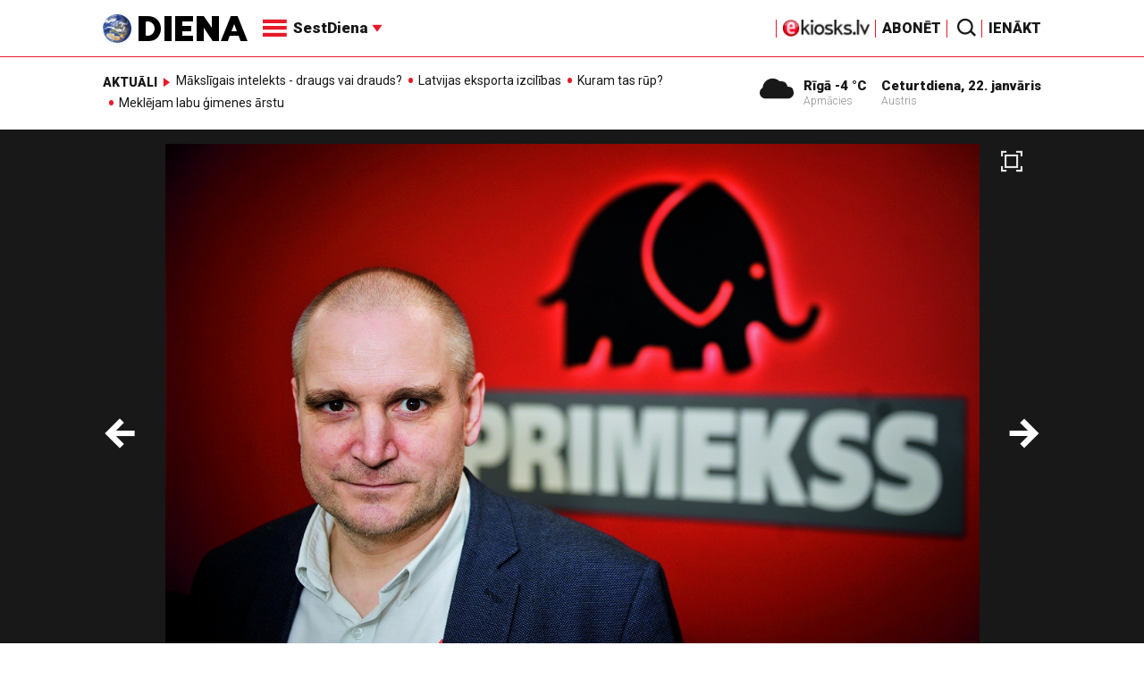

--- FILE ---
content_type: text/html; charset=UTF-8
request_url: https://www.diena.lv/raksts/sestdiena/tuvplana/betons-gan-kosmosam-gan-mesliem-14171124
body_size: 23685
content:
<!doctype html>
<!--[if lt IE 7]><html class="no-js lt-ie9 lt-ie8 lt-ie7"><![endif]-->
<!--[if IE 7]><html class="no-js lt-ie9 lt-ie8"><![endif]-->
<!--[if IE 8]><html class="no-js lt-ie9"><![endif]-->
<!--[if gt IE 8]><!--><html class="no-js "><!--<![endif]-->
<head>
	<meta charset="utf-8">
	<title>Betons gan kosmosam, gan mēsliem / Diena</title>

	<link rel="apple-touch-icon" sizes="57x57" href="/public/assets/icons/apple-icon-57x57.png">
	<link rel="apple-touch-icon" sizes="60x60" href="/public/assets/icons/apple-icon-60x60.png">
	<link rel="apple-touch-icon" sizes="72x72" href="/public/assets/icons/apple-icon-72x72.png">
	<link rel="apple-touch-icon" sizes="76x76" href="/public/assets/icons/apple-icon-76x76.png">
	<link rel="apple-touch-icon" sizes="114x114" href="/public/assets/icons/apple-icon-114x114.png">
	<link rel="apple-touch-icon" sizes="120x120" href="/public/assets/icons/apple-icon-120x120.png">
	<link rel="apple-touch-icon" sizes="144x144" href="/public/assets/icons/apple-icon-144x144.png">
	<link rel="apple-touch-icon" sizes="152x152" href="/public/assets/icons/apple-icon-152x152.png">
	<link rel="apple-touch-icon" sizes="180x180" href="/public/assets/icons/apple-icon-180x180.png">
	<link rel="icon" type="image/png" sizes="192x192"  href="/public/assets/icons/android-icon-192x192.png">
	<link rel="icon" type="image/png" sizes="32x32" href="/public/assets/icons/favicon-32x32.png">
	<link rel="icon" type="image/png" sizes="96x96" href="/public/assets/icons/favicon-96x96.png">
	<link rel="icon" type="image/png" sizes="16x16" href="/public/assets/icons/favicon-16x16.png">
	<link rel="shortcut icon" href="/public/assets/icons/favicon.ico" type="image/x-icon" />
	<link rel="icon" href="/public/assets/icons/favicon.ico" type="image/x-icon" />
	<link rel="manifest" href="/manifest.json">
	<link rel="stylesheet" type="text/css" href="//fonts.googleapis.com/css?family=Roboto:300,400,400italic,900,900italic|Roboto+Slab:700&subset=latin,cyrillic,latin-ext">
	<script async src="https://pagead2.googlesyndication.com/pagead/js/adsbygoogle.js?client=ca-pub-4551895432139638" crossorigin="anonymous"></script>
	<script src="//ads.diena.lv/delivery/asyncjs.php"></script>
			<script src="https://atm.api.dmp.nsaudience.pl/atm.js" async></script>
			<script>
				(function(w,a,c) {
					if(w[a]) { return }
					var s = function() {
					var ar = Array.prototype.slice.call(arguments);
					return new Promise(function(r,e){s[c].push({a:ar,c:r,e:e})});
				}
				s[c] = []
				w[a] = s
				})(window, "__atm", "_calls")
			</script>

			<script>
			pbjs.setConfig({
				userSync: {
					userIds: [{
						name: 'justId',
						params: {
						mode: 'COMBINED',
						url: 'https://id.nsaudience.pl/getId.js'
					},
					storage:{
						expires: 365,
						name: 'justId',
						refreshInSeconds: 1,
						type: 'html5'
					}
				}]
			}});
			</script>

			<script type="application/javascript" src="https://ced.sascdn.com/tag/3323/smart.js" async></script>
			<script type="application/javascript">
				var sas = sas || {};
				sas.cmd = sas.cmd || [];
				sas.cmd.push(function () {
					sas.setup({ networkid: 3323, domain: "https://www14.smartadserver.com", async: true, inSequence:1 });
				});
				sas.cmd.push(function () {
					sas.call("onecall", {
						siteId: 280621,
						pageId: 1074885,
						formats: [
							 { id: 96428 }
							,{ id: 93629 }
							,{ id: 78539 }
							,{ id: 96666 }
							,{ id: 99320 }
							,{ id: 73580 }
							,{ id: 73414 }
						],
						target: ""
						});
				});
			</script><script async src="https://core.dimatter.ai/pubs/diena-lv.min.js"></script>
			<script>
				window.dimatter = window.dimatter || [];
				window.dimatter.push('standalone');
				window.dimatter.push(['_initialize']);
			</script> <script type="text/javascript">
				<!--//--><![CDATA[//><!--
				var pp_gemius_identifier = 'zDDrQnf27JXkxbABwYC2DMVITO51S9BK5cRlFhgEP.j.N7';
				function gemius_pending(i) { window[i] = window[i] || function() {var x = window[i+'_pdata'] = window[i+'_pdata'] || []; x[x.length]=arguments;};};
				gemius_pending('gemius_hit'); gemius_pending('gemius_event'); gemius_pending('pp_gemius_hit'); gemius_pending('pp_gemius_event');
				(function(d,t) {try {var gt=d.createElement(t),s=d.getElementsByTagName(t)[0],l='http'+((location.protocol=='https:')?'s':''); gt.setAttribute('async','async');
				gt.setAttribute('defer','defer'); gt.src=l+'://PREFIX.hit.gemius.pl/xgemius.js'; s.parentNode.insertBefore(gt,s);} catch (e) {}})(document,'script');
				//--><!]]>
				</script>
				
		<script src="/public/scripts/src/init.js?1769103238"></script>
		<script src="https://www.google.com/recaptcha/api.js?hl=lv"></script>
		<script src="https://www.youtube.com/player_api" type="text/javascript"></script>
			<link rel="stylesheet" media="all" href="/public/styles/214/default.css">
	<script src="/public/scripts/tools.js?v=27"></script>
	<script src="/public/scripts/common.js?v=27"></script>
<link rel="canonical" type="" title="" href="https://www.diena.lv/raksts/sestdiena/tuvplana/betons-gan-kosmosam-gan-mesliem-14171124" />
<meta property="og:title" content="Betons gan kosmosam, gan mēsliem" />
<meta property="fb:app_id" content="595548350626442" />
<meta name="twitter:title" content="Betons gan kosmosam, gan mēsliem" />
<meta name="twitter:card" content="summary_large_image" />
<meta property="og:url" content="https://www.diena.lv/raksts/sestdiena/tuvplana/betons-gan-kosmosam-gan-mesliem-14171124" />
<meta name="twitter:url" content="https://www.diena.lv/raksts/sestdiena/tuvplana/betons-gan-kosmosam-gan-mesliem-14171124" />
<meta property="og:type" content="article" />
<meta property="og:description" content="Betons ir pasaulē visvairāk izplatītais būvmateriāls, taču betona grīdu ražotājam SIA Primekss izdevies ielauzties nozarē ar jauna tipa betonu, kura priekšrocības nu jau novērtē arī lielas starptautiskas kompānijas. Pievērsties šim biznesam Jāni Ošleju, kuru patlaban sabiedrībā vairāk pazīst kā ekonomistu, pamudinājis 90. gados redzētais." />
<meta name="twitter:description" content="Betons ir pasaulē visvairāk izplatītais būvmateriāls, taču betona grīdu ražotājam SIA Primekss izdevies ielauzties nozarē ar jauna tipa betonu, kura priekšrocības nu jau novērtē arī lielas starptautiskas kompānijas. Pievērsties šim biznesam Jāni Ošleju, kuru patlaban sabiedrībā vairāk pazīst kā ekonomistu, pamudinājis 90. gados redzētais." />
<meta name="description" content="Betons ir pasaulē visvairāk izplatītais būvmateriāls, taču betona grīdu ražotājam SIA Primekss izdevies ielauzties nozarē ar jauna tipa betonu, kura priekšrocības nu jau novērtē arī lielas starptautiskas kompānijas. Pievērsties šim biznesam Jāni Ošleju, kuru patlaban sabiedrībā vairāk pazīst kā ekonomistu, pamudinājis 90. gados redzētais." />
<meta property="og:image" content="https://cdn.diena.lv/media/2017/05/1/wide/bfb415602dac.jpg" />
<meta name="twitter:image" content="https://cdn.diena.lv/media/2017/05/1/wide/bfb415602dac.jpg" />
<meta name="keywords" content="" />
<meta name="viewport" content="width=device-width,initial-scale=1,maximum-scale=1, user-scalable=no" />
<meta name="apple-mobile-web-app-title" content="Diena" />
<meta name="msapplication-TileColor" content="#e61a29" />
<meta name="msapplication-TileImage" content="/public/assets/icons/ms-icon-144x144.png" />
<meta name="theme-color" content="#e61a29" />
</head>
<body>
<script>
  window.fbAsyncInit = function() {
    FB.init({
      appId      : '595548350626442',
      xfbml      : true,
      version    : 'v2.6'
    });
  };

  (function(d, s, id){
     var js, fjs = d.getElementsByTagName(s)[0];
     if (d.getElementById(id)) {return;}
     js = d.createElement(s); js.id = id;
     js.src = "//connect.facebook.net/en_US/sdk.js";
     fjs.parentNode.insertBefore(js, fjs);
   }(document, 'script', 'facebook-jssdk'));
</script>

<script>
	Diena.ads.openxUrl='ads.diena.lv'; Diena.ads.skins ={"8":{"left":"https:\/\/cdn.diena.lv\/ads\/skins\/15107506075a0c398f6d0eb.png","right":"https:\/\/cdn.diena.lv\/ads\/skins\/15107506075a0c398f70917.png","left_bi":1,"right_bi":1,"repeat":true,"color":"ba2025"},"27":{"left":"https:\/\/cdn.diena.lv\/ads\/skins\/169208724264db33ca24675.png","right":"https:\/\/cdn.diena.lv\/ads\/skins\/169208724264db33ca2691b.png","left_bi":2093,"right_bi":2093,"repeat":true,"color":""},"28":{"left":"https:\/\/cdn.diena.lv\/ads\/skins\/16960039836516f78fc05be.png","right":"https:\/\/cdn.diena.lv\/ads\/skins\/16960039836516f78fc0ac3.png","left_bi":2158,"right_bi":2158,"repeat":true,"color":""},"29":{"left":"https:\/\/cdn.diena.lv\/ads\/skins\/1698054306653640a2d6e6c.jpg","right":"https:\/\/cdn.diena.lv\/ads\/skins\/1698054306653640a2d70a5.jpg","left_bi":2143,"right_bi":2143,"repeat":true,"color":""},"31":{"left":"https:\/\/cdn.diena.lv\/ads\/skins\/170022668065576678de0f2.png","right":"https:\/\/cdn.diena.lv\/ads\/skins\/170022668065576678de2fc.png","left_bi":2172,"right_bi":2172,"repeat":true,"color":""},"32":{"left":"https:\/\/cdn.diena.lv\/ads\/skins\/171031591765f1598df2b97.jpeg","right":"https:\/\/cdn.diena.lv\/ads\/skins\/171031591765f1598df2e50.jpeg","left_bi":2247,"right_bi":2247,"repeat":true,"color":""},"33":{"left":"https:\/\/cdn.diena.lv\/ads\/skins\/171465685366339655204fb.jpg","right":"https:\/\/cdn.diena.lv\/ads\/skins\/17146568536633965520bae.jpg","left_bi":2285,"right_bi":2285,"repeat":true,"color":"0085ca"}}; Diena.routes = {"galleryFullscreen":"?rt=media%2Fgallery&ac=fullscreengallery","shopFullscreen":"?rt=shop%2Fproduct&ac=fullscreengallery","articleFullscreen":"?rt=articles%2Fview&ac=fullscreengallery","userLogin":"?rt=user&ac=login","forgotPassword":"?rt=user&ac=passrestore","passReset":"?rt=user&ac=passreset","userRegister":"?rt=user&ac=register","shopCart":"?rt=shop%2Fcart&ac=contents"};	Diena.events.send('onLoad');
</script>





<section id="mobile-menu" class="flyout inverse">
	<section class="flyout__menu">
		<ul>
			<li class="special">
				<a href="https://www.diena.lv/eveikals/" target="_blank">Abonēt</a>
				<a href="https://ekiosks.lv/" target="_blank"><img style="display: block; height: 19px;" src="/public/assets/logo/e-kiosks_balts2.png"></a>
			</li>
							<li class="special">
					<a href="javascript:;" onclick="Diena.user.showLogin();">Ienākt</a>
				</li>
							<li class="special">
				<a href="/izpirktadiena">Informēt</a>
			</li>
							<li>
					<a href="/latvija/">Latvijā</a>
					<ul><li><a href="/latvija/zinas/">Ziņas</a></li><li><a href="/latvija/politika/">Politika</a></li><li><a href="/latvija/riga/">Rīgā</a></li><li><a href="/latvija/novados/">Novados</a></li><li><a href="/latvija/kriminalzinas/">Kriminālziņas</a></li></ul>				</li>
								<li>
					<a href="/pasaule/">Pasaulē</a>
					<ul><li><a href="/pasaule/baltijas-valstis/">Baltijas valstis</a></li><li><a href="/pasaule/eiropa/">Eiropa</a></li><li><a href="/pasaule/asv/">ASV</a></li><li><a href="/pasaule/krievija/">Krievija</a></li><li><a href="/pasaule/tuvie-austrumi/">Tuvie austrumi</a></li><li><a href="/pasaule/cits/">Cits</a></li></ul>				</li>
								<li>
					<a href="/sports/">Sports</a>
					<ul><li><a href="/sports/hokejs/">Hokejs</a></li><li><a href="/sports/basketbols/">Basketbols</a></li><li><a href="/sports/futbols/">Futbols</a></li><li><a href="/sports/teniss/">Teniss</a></li><li><a href="/sports/volejbols/">Volejbols</a></li><li><a href="/sports/motoru-sports/">Motoru sports</a></li><li><a href="/sports/vieglatletika/">Vieglatlētika</a></li><li><a href="/sports/ritenbrauksana/">Riteņbraukšana</a></li><li><a href="/sports/ziemas-sports/">Ziemas sports</a></li><li><a href="/sports/citi/">Citi</a></li></ul>				</li>
								<li  class="active">
					<a href="/sestdiena/">SestDiena</a>
					<ul><li><a href="/sestdiena/sonedel-sestdiena/">Šonedēļ SestDienā</a></li><li><a href="/sestdiena/sestdienas-salons/">SestDienas salons</a></li><li><a href="/sestdiena/pasaule/">Pasaule</a></li><li><a href="/sestdiena/politika/">Politika</a></li><li><a href="/sestdiena/tema/">Tēma</a></li><li><a href="/sestdiena/pieredze/">Pieredze</a></li><li><a href="/sestdiena/in-memoriam/">In memoriam</a></li><li class="active"><a href="/sestdiena/tuvplana/">Tuvplānā</a></li><li><a href="/sestdiena/celojumi/">Ceļojumi</a></li><li><a href="/sestdiena/latvijai-vajag/">Latvijai vajag </a></li><li><a href="/sestdienas-receptes/">SestDienas receptes</a></li></ul>				</li>
								<li>
					<a href="/kd/">KDi</a>
					<ul><li><a href="/kd/zinas/">Ziņas</a></li><li><a href="/kd/muzika/">Mūzika</a></li><li><a href="/kd/maksla/">Māksla</a></li><li><a href="/kd/teatris/">Teātris</a></li><li><a href="/kd/literatura/">Literatūra</a></li><li><a href="/kd/kinotv/">Kino/TV</a></li><li><a href="/kd/eksperti-blogeri/">Eksperti/Blogeri</a></li><li><a href="/kd/intervijas/">Intervijas</a></li><li><a href="/kd/recenzijas/">Recenzijas</a></li><li><a href="/kd/gramatas/">Grāmatas</a></li><li><a href="/kd/konkursi/">Konkursi</a></li><li><a href="/kd/celojumi/">Ceļojumi</a></li><li><a href="/kd/kd-afisa/">KD Afiša</a></li><li><a href="/kd/deja/">Deja</a></li></ul>				</li>
								<li>
					<a href="/sporta-avize/">Sporta Avīze</a>
					<ul><li><a href="/sporta-avize/intervijas/">Intervijas</a></li><li><a href="/sporta-avize/portrets/">Portrets</a></li><li><a href="/sporta-avize/tuvplana/">Tuvplānā</a></li></ul>				</li>
								<li>
					<a href="/uznemeja-diena/">Uzņēmēja Diena</a>
					<ul><li><a href="/uznemeja-diena/zinas/">Ziņas</a></li><li><a href="/uznemeja-diena/intervijas/">Intervijas</a></li><li><a href="/uznemeja-diena/razosana/">Ražošana</a></li><li><a href="/uznemeja-diena/karjera/">Karjera</a></li><li><a href="/uznemeja-diena/pasaule/">Pasaulē</a></li><li><a href="/uznemeja-diena/ipasums/">Īpašums</a></li><li><a href="/uznemeja-diena/finanses/">Finanses</a></li></ul>				</li>
								<li>
					<a href="/dzivesstils/">Dzīvesstils</a>
					<ul><li><a href="/dzivesstils/veseliba/">Veselība</a></li><li><a href="/dzivesstils/darzadiena/">Dārza Diena</a></li><li><a href="/dzivesstils/seniorudiena/">Senioru Diena</a></li><li><a href="/dzivesstils/dienas-padomi/">Dienas padomi</a></li></ul>				</li>
								<li>
					<a href="/videunturisms/">Vide un tūrisms</a>
					<ul><li><a href="/videunturisms/videsdiena/">Vides Diena</a></li><li><a href="/videunturisms/turisms/">Tūrisms</a></li><li><a href="/videunturisms/celosana/">Ceļošana </a></li><li><a href="/videunturisms/dabasdiena/">Dabas Diena</a></li></ul>				</li>
								<li>
					<a href="/izklaide/">Izklaide</a>
					<ul><li><a href="/izklaide/interesanti/">Interesanti</a></li><li><a href="/izklaide/receptes/">Receptes</a></li><li><a href="/izklaide/dzivnieki/">Dzīvnieki</a></li><li><a href="/izklaide/notikumi/">Notikumi</a></li><li><a href="/izklaide/cits/">Cits</a></li><li><a href="/tehnologijas/tehnologijas/">Tehnoloģijas</a></li><li><a href="/izklaide/zirnis-joko/">Zirnis joko</a></li></ul>				</li>
								<li>
					<a href="/foto/">Foto</a>
									</li>
								<li>
					<a href="/projekti-grupa/">Projekti</a>
					<ul><li><a href="/melu-tvertne/">Projekts &quot;Melu tvertne&quot;</a></li><li><a href="https://www.diena.lv/atslegvards/atgriezoties-majas">Atgriežoties mājās</a></li><li><a href="https://www.diena.lv/atslegvards/kapec-man-tas-jazina">Kāpēc man tas jāzina?</a></li><li><a href="https://www.diena.lv/atslegvards/sports-mus-vieno">Sports mūs vieno!</a></li><li><a href="https://www.diena.lv/atslegvards/atpakal-latvija">Atpakaļ Latvijā</a></li><li><a href="https://www.diena.lv/atslegvards/vai-viegli-but">Vai viegli būt</a></li></ul>				</li>
						</ul>
	</section>

	<section class="flyout__search">
		<form action="/search/" method="get">
			<div class="form-group">
				<input name="keyword" name="keyword" type="text" class="form-control form-control-lg" placeholder="Meklēt...">
			</div>
		</form>
	</section>

	<section class="flyout__weather">
		<div class="flyout__heading">Laika ziņas</div>

		<h5>Šodien</h5>
		<a href="/laika-zinas/">
			
		<div class="weather-box">
			<figure>
				<i class="icon-sw-05"></i>
			</figure>
			<aside>
				<span class="weather-box__temp">-4 °C</span>
				<span class="weather-box__wind">Vējš <i class="icon-wind-ESE"></i> 4.12 m/s</span>
			</aside>
			<figcaption>Apmācies</figcaption>
		</div>		</a>
	</section>
</section>

<header class="navigation topnav fixed compact" id="main-header">
	
	<div class="container">
		<div class="topnav__container">
			<section class="navigation__brand">
				<a href="/" style="background: none;">
					<img style="display: block; width:100%" src="/public/assets/logo/logo.png" alt="Diena" />
				</a>
			</section>

			<section class="navigation__menu">
				<ul class="navigation-main responsive-nav">
											<li>
							<a href="/latvija/">Latvijā</a>
															<ul>
																			<li><a href="/latvija/zinas/">Ziņas</a></li>
																				<li><a href="/latvija/politika/">Politika</a></li>
																				<li><a href="/latvija/riga/">Rīgā</a></li>
																				<li><a href="/latvija/novados/">Novados</a></li>
																				<li><a href="/latvija/kriminalzinas/">Kriminālziņas</a></li>
																		</ul>
														</li>
												<li>
							<a href="/pasaule/">Pasaulē</a>
															<ul>
																			<li><a href="/pasaule/baltijas-valstis/">Baltijas valstis</a></li>
																				<li><a href="/pasaule/eiropa/">Eiropa</a></li>
																				<li><a href="/pasaule/asv/">ASV</a></li>
																				<li><a href="/pasaule/krievija/">Krievija</a></li>
																				<li><a href="/pasaule/tuvie-austrumi/">Tuvie austrumi</a></li>
																				<li><a href="/pasaule/cits/">Cits</a></li>
																		</ul>
														</li>
												<li>
							<a href="/sports/">Sports</a>
															<ul>
																			<li><a href="/sports/hokejs/">Hokejs</a></li>
																				<li><a href="/sports/basketbols/">Basketbols</a></li>
																				<li><a href="/sports/futbols/">Futbols</a></li>
																				<li><a href="/sports/teniss/">Teniss</a></li>
																				<li><a href="/sports/volejbols/">Volejbols</a></li>
																				<li><a href="/sports/motoru-sports/">Motoru sports</a></li>
																				<li><a href="/sports/vieglatletika/">Vieglatlētika</a></li>
																				<li><a href="/sports/ritenbrauksana/">Riteņbraukšana</a></li>
																				<li><a href="/sports/ziemas-sports/">Ziemas sports</a></li>
																				<li><a href="/sports/citi/">Citi</a></li>
																		</ul>
														</li>
												<li  class="active">
							<a href="/sestdiena/">SestDiena</a>
															<ul>
																			<li><a href="/sestdiena/sonedel-sestdiena/">Šonedēļ SestDienā</a></li>
																				<li><a href="/sestdiena/sestdienas-salons/">SestDienas salons</a></li>
																				<li><a href="/sestdiena/pasaule/">Pasaule</a></li>
																				<li><a href="/sestdiena/politika/">Politika</a></li>
																				<li><a href="/sestdiena/tema/">Tēma</a></li>
																				<li><a href="/sestdiena/pieredze/">Pieredze</a></li>
																				<li><a href="/sestdiena/in-memoriam/">In memoriam</a></li>
																				<li><a href="/sestdiena/tuvplana/">Tuvplānā</a></li>
																				<li><a href="/sestdiena/celojumi/">Ceļojumi</a></li>
																				<li><a href="/sestdiena/latvijai-vajag/">Latvijai vajag </a></li>
																				<li><a href="/sestdienas-receptes/">SestDienas receptes</a></li>
																		</ul>
														</li>
												<li>
							<a href="/kd/">KDi</a>
															<ul>
																			<li><a href="/kd/zinas/">Ziņas</a></li>
																				<li><a href="/kd/muzika/">Mūzika</a></li>
																				<li><a href="/kd/maksla/">Māksla</a></li>
																				<li><a href="/kd/teatris/">Teātris</a></li>
																				<li><a href="/kd/literatura/">Literatūra</a></li>
																				<li><a href="/kd/kinotv/">Kino/TV</a></li>
																				<li><a href="/kd/eksperti-blogeri/">Eksperti/Blogeri</a></li>
																				<li><a href="/kd/intervijas/">Intervijas</a></li>
																				<li><a href="/kd/recenzijas/">Recenzijas</a></li>
																				<li><a href="/kd/gramatas/">Grāmatas</a></li>
																				<li><a href="/kd/konkursi/">Konkursi</a></li>
																				<li><a href="/kd/celojumi/">Ceļojumi</a></li>
																				<li><a href="/kd/kd-afisa/">KD Afiša</a></li>
																				<li><a href="/kd/deja/">Deja</a></li>
																		</ul>
														</li>
												<li>
							<a href="/sporta-avize/">Sporta Avīze</a>
															<ul>
																			<li><a href="/sporta-avize/intervijas/">Intervijas</a></li>
																				<li><a href="/sporta-avize/portrets/">Portrets</a></li>
																				<li><a href="/sporta-avize/tuvplana/">Tuvplānā</a></li>
																		</ul>
														</li>
												<li>
							<a href="/uznemeja-diena/">Uzņēmēja Diena</a>
															<ul>
																			<li><a href="/uznemeja-diena/zinas/">Ziņas</a></li>
																				<li><a href="/uznemeja-diena/intervijas/">Intervijas</a></li>
																				<li><a href="/uznemeja-diena/razosana/">Ražošana</a></li>
																				<li><a href="/uznemeja-diena/karjera/">Karjera</a></li>
																				<li><a href="/uznemeja-diena/pasaule/">Pasaulē</a></li>
																				<li><a href="/uznemeja-diena/ipasums/">Īpašums</a></li>
																				<li><a href="/uznemeja-diena/finanses/">Finanses</a></li>
																		</ul>
														</li>
												<li>
							<a href="/dzivesstils/">Dzīvesstils</a>
															<ul>
																			<li><a href="/dzivesstils/veseliba/">Veselība</a></li>
																				<li><a href="/dzivesstils/darzadiena/">Dārza Diena</a></li>
																				<li><a href="/dzivesstils/seniorudiena/">Senioru Diena</a></li>
																				<li><a href="/dzivesstils/dienas-padomi/">Dienas padomi</a></li>
																		</ul>
														</li>
												<li>
							<a href="/videunturisms/">Vide un tūrisms</a>
															<ul>
																			<li><a href="/videunturisms/videsdiena/">Vides Diena</a></li>
																				<li><a href="/videunturisms/turisms/">Tūrisms</a></li>
																				<li><a href="/videunturisms/celosana/">Ceļošana </a></li>
																				<li><a href="/videunturisms/dabasdiena/">Dabas Diena</a></li>
																		</ul>
														</li>
												<li>
							<a href="/izklaide/">Izklaide</a>
															<ul>
																			<li><a href="/izklaide/interesanti/">Interesanti</a></li>
																				<li><a href="/izklaide/receptes/">Receptes</a></li>
																				<li><a href="/izklaide/dzivnieki/">Dzīvnieki</a></li>
																				<li><a href="/izklaide/notikumi/">Notikumi</a></li>
																				<li><a href="/izklaide/cits/">Cits</a></li>
																				<li><a href="/tehnologijas/tehnologijas/">Tehnoloģijas</a></li>
																				<li><a href="/izklaide/zirnis-joko/">Zirnis joko</a></li>
																		</ul>
														</li>
												<li>
							<a href="/foto/">Foto</a>
													</li>
												<li>
							<a href="/projekti-grupa/">Projekti</a>
															<ul>
																			<li><a href="/melu-tvertne/">Projekts &quot;Melu tvertne&quot;</a></li>
																				<li><a href="https://www.diena.lv/atslegvards/atgriezoties-majas">Atgriežoties mājās</a></li>
																				<li><a href="https://www.diena.lv/atslegvards/kapec-man-tas-jazina">Kāpēc man tas jāzina?</a></li>
																				<li><a href="https://www.diena.lv/atslegvards/sports-mus-vieno">Sports mūs vieno!</a></li>
																				<li><a href="https://www.diena.lv/atslegvards/atpakal-latvija">Atpakaļ Latvijā</a></li>
																				<li><a href="https://www.diena.lv/atslegvards/vai-viegli-but">Vai viegli būt</a></li>
																		</ul>
														</li>
										</ul>

				<div id="navigation__submenu" class="navigation__submenu dropdown">
										<a data-toggle="dropdown" href="javascript:;">
						<i class="icon-nav"></i>
						<span>
							SestDiena							<i class="icon-arrow2_d"></i>
						</span>
					</a>
					
					<div class="dropdown-menu">
						<div class="navigation__submenu__wrap">
							<nav class="navigation__submenu__primary">
								<ul>
																			<li>
											<a rel="sect-3" href="/latvija/">Latvijā</a>
										</li>
																				<li>
											<a rel="sect-4" href="/pasaule/">Pasaulē</a>
										</li>
																				<li>
											<a rel="sect-5" href="/sports/">Sports</a>
										</li>
																				<li  class="active">
											<a rel="sect-78" href="/sestdiena/">SestDiena</a>
										</li>
																				<li>
											<a rel="sect-7" href="/kd/">KDi</a>
										</li>
																				<li>
											<a rel="sect-309" href="/sporta-avize/">Sporta Avīze</a>
										</li>
																				<li>
											<a rel="sect-6" href="/uznemeja-diena/">Uzņēmēja Diena</a>
										</li>
																				<li>
											<a rel="sect-167" href="/dzivesstils/">Dzīvesstils</a>
										</li>
																				<li>
											<a rel="sect-179" href="/videunturisms/">Vide un tūrisms</a>
										</li>
																				<li>
											<a rel="sect-8" href="/izklaide/">Izklaide</a>
										</li>
																				<li>
											<a rel="sect-10" href="/foto/">Foto</a>
										</li>
																				<li>
											<a rel="sect-304" href="/projekti-grupa/">Projekti</a>
										</li>
																		</ul>
							</nav>
							<div class="navigation__submenu__secondary">
																	<ul id="sect-3">
										<li>
												<a href="/latvija/zinas/">Ziņas</a>
											</li><li>
												<a href="/latvija/politika/">Politika</a>
											</li><li>
												<a href="/latvija/riga/">Rīgā</a>
											</li><li>
												<a href="/latvija/novados/">Novados</a>
											</li><li>
												<a href="/latvija/kriminalzinas/">Kriminālziņas</a>
											</li>									</ul>
																		<ul id="sect-4">
										<li>
												<a href="/pasaule/baltijas-valstis/">Baltijas valstis</a>
											</li><li>
												<a href="/pasaule/eiropa/">Eiropa</a>
											</li><li>
												<a href="/pasaule/asv/">ASV</a>
											</li><li>
												<a href="/pasaule/krievija/">Krievija</a>
											</li><li>
												<a href="/pasaule/tuvie-austrumi/">Tuvie austrumi</a>
											</li><li>
												<a href="/pasaule/cits/">Cits</a>
											</li>									</ul>
																		<ul id="sect-5">
										<li>
												<a href="/sports/hokejs/">Hokejs</a>
											</li><li>
												<a href="/sports/basketbols/">Basketbols</a>
											</li><li>
												<a href="/sports/futbols/">Futbols</a>
											</li><li>
												<a href="/sports/teniss/">Teniss</a>
											</li><li>
												<a href="/sports/volejbols/">Volejbols</a>
											</li><li>
												<a href="/sports/motoru-sports/">Motoru sports</a>
											</li><li>
												<a href="/sports/vieglatletika/">Vieglatlētika</a>
											</li><li>
												<a href="/sports/ritenbrauksana/">Riteņbraukšana</a>
											</li><li>
												<a href="/sports/ziemas-sports/">Ziemas sports</a>
											</li><li>
												<a href="/sports/citi/">Citi</a>
											</li>									</ul>
																		<ul id="sect-78">
										<li>
												<a href="/sestdiena/sonedel-sestdiena/">Šonedēļ SestDienā</a>
											</li><li>
												<a href="/sestdiena/sestdienas-salons/">SestDienas salons</a>
											</li><li>
												<a href="/sestdiena/pasaule/">Pasaule</a>
											</li><li>
												<a href="/sestdiena/politika/">Politika</a>
											</li><li>
												<a href="/sestdiena/tema/">Tēma</a>
											</li><li>
												<a href="/sestdiena/pieredze/">Pieredze</a>
											</li><li>
												<a href="/sestdiena/in-memoriam/">In memoriam</a>
											</li><li class="active">
												<a href="/sestdiena/tuvplana/">Tuvplānā</a>
											</li><li>
												<a href="/sestdiena/celojumi/">Ceļojumi</a>
											</li><li>
												<a href="/sestdiena/latvijai-vajag/">Latvijai vajag </a>
											</li><li>
												<a href="/sestdienas-receptes/">SestDienas receptes</a>
											</li>									</ul>
																		<ul id="sect-7">
										<li>
												<a href="/kd/zinas/">Ziņas</a>
											</li><li>
												<a href="/kd/muzika/">Mūzika</a>
											</li><li>
												<a href="/kd/maksla/">Māksla</a>
											</li><li>
												<a href="/kd/teatris/">Teātris</a>
											</li><li>
												<a href="/kd/literatura/">Literatūra</a>
											</li><li>
												<a href="/kd/kinotv/">Kino/TV</a>
											</li><li>
												<a href="/kd/eksperti-blogeri/">Eksperti/Blogeri</a>
											</li><li>
												<a href="/kd/intervijas/">Intervijas</a>
											</li><li>
												<a href="/kd/recenzijas/">Recenzijas</a>
											</li><li>
												<a href="/kd/gramatas/">Grāmatas</a>
											</li><li>
												<a href="/kd/konkursi/">Konkursi</a>
											</li><li>
												<a href="/kd/celojumi/">Ceļojumi</a>
											</li><li>
												<a href="/kd/kd-afisa/">KD Afiša</a>
											</li><li>
												<a href="/kd/deja/">Deja</a>
											</li>									</ul>
																		<ul id="sect-309">
										<li>
												<a href="/sporta-avize/intervijas/">Intervijas</a>
											</li><li>
												<a href="/sporta-avize/portrets/">Portrets</a>
											</li><li>
												<a href="/sporta-avize/tuvplana/">Tuvplānā</a>
											</li>									</ul>
																		<ul id="sect-6">
										<li>
												<a href="/uznemeja-diena/zinas/">Ziņas</a>
											</li><li>
												<a href="/uznemeja-diena/intervijas/">Intervijas</a>
											</li><li>
												<a href="/uznemeja-diena/razosana/">Ražošana</a>
											</li><li>
												<a href="/uznemeja-diena/karjera/">Karjera</a>
											</li><li>
												<a href="/uznemeja-diena/pasaule/">Pasaulē</a>
											</li><li>
												<a href="/uznemeja-diena/ipasums/">Īpašums</a>
											</li><li>
												<a href="/uznemeja-diena/finanses/">Finanses</a>
											</li>									</ul>
																		<ul id="sect-167">
										<li>
												<a href="/dzivesstils/veseliba/">Veselība</a>
											</li><li>
												<a href="/dzivesstils/darzadiena/">Dārza Diena</a>
											</li><li>
												<a href="/dzivesstils/seniorudiena/">Senioru Diena</a>
											</li><li>
												<a href="/dzivesstils/dienas-padomi/">Dienas padomi</a>
											</li>									</ul>
																		<ul id="sect-179">
										<li>
												<a href="/videunturisms/videsdiena/">Vides Diena</a>
											</li><li>
												<a href="/videunturisms/turisms/">Tūrisms</a>
											</li><li>
												<a href="/videunturisms/celosana/">Ceļošana </a>
											</li><li>
												<a href="/videunturisms/dabasdiena/">Dabas Diena</a>
											</li>									</ul>
																		<ul id="sect-8">
										<li>
												<a href="/izklaide/interesanti/">Interesanti</a>
											</li><li>
												<a href="/izklaide/receptes/">Receptes</a>
											</li><li>
												<a href="/izklaide/dzivnieki/">Dzīvnieki</a>
											</li><li>
												<a href="/izklaide/notikumi/">Notikumi</a>
											</li><li>
												<a href="/izklaide/cits/">Cits</a>
											</li><li>
												<a href="/tehnologijas/tehnologijas/">Tehnoloģijas</a>
											</li><li>
												<a href="/izklaide/zirnis-joko/">Zirnis joko</a>
											</li>									</ul>
																		<ul id="sect-304">
										<li>
												<a href="/melu-tvertne/">Projekts &quot;Melu tvertne&quot;</a>
											</li><li>
												<a href="https://www.diena.lv/atslegvards/atgriezoties-majas">Atgriežoties mājās</a>
											</li><li>
												<a href="https://www.diena.lv/atslegvards/kapec-man-tas-jazina">Kāpēc man tas jāzina?</a>
											</li><li>
												<a href="https://www.diena.lv/atslegvards/sports-mus-vieno">Sports mūs vieno!</a>
											</li><li>
												<a href="https://www.diena.lv/atslegvards/atpakal-latvija">Atpakaļ Latvijā</a>
											</li><li>
												<a href="https://www.diena.lv/atslegvards/vai-viegli-but">Vai viegli būt</a>
											</li>									</ul>
																</div>
						</div>
					</div>
				</div>
			</section>

<!--			<section class="navigation__weather">
				<div class="infowidget ">
			<div class="infowidget__icon">
				<a href="/laika-zinas/"><i class="icon-sw-05"></i></a>
			</div>
			<dl>
				<dt><a href="/laika-zinas/">Rīgā -4 °C</a></dt>
				<dd>Apmācies</dd>
			</dl>
		</div>			</section>

			<section class="navigation__date">
				<div class="infowidget ">
			<dl>
				<dt><a href="javascript:;">Ceturtdiena, 22. janvāris</a></dt>
				<dd>Austris</dd>
			</dl>
		</div>			</section>-->

			<section class="navigation__subscribe">
			<a href="https://ekiosks.lv/" target="_blank"><img style="display: block; height: 19px;" src="/public/assets/logo/e-kiosks_melns_bez_abon.jpg"></a>
			</section>

			<section class="navigation__subscribe">
				<a href="https://www.diena.lv/eveikals/" target="_blank">Abonēt</a>
			</section>

			<section class="navigation__search">
				<a href="/search/">
					<i class="icon-search"></i>
				</a>
			</section>

							<section class="navigation__user">
					<a href="javascript:;" onclick="Diena.user.showLogin({close:0});">Ienākt</a>
				</section>
				
			<section class="navigation__mobile">
				<button type="button" id="mobile-toggle" class="hamburger collapsed">
					<span class="icon-bar bar1"></span>
					<span class="icon-bar bar2"></span>
					<span class="icon-bar bar3"></span>
					<span class="icon-bar bar5"></span>
				</button>
			</section>
		</div>
	</div>
</header>

	<header class="topnav infopanel">
		<div class="container main">
			<div class="topnav__container">
				<section class="infopanel__actual">
					<div class="nav-links "><span><em>Aktuāli</em><i class="icon-arrow2_r"></i></span><ul><li><a  href="/atslegvards/maksligais-intelekts-draugs-vai-drauds">Mākslīgais intelekts - draugs vai drauds?</a></li><li><a  href="/atslegvards/latvijas-eksporta-izcilibas">Latvijas eksporta izcilības</a></li><li><a  href="/atslegvards/kuram-tas-rup">Kuram tas rūp?</a></li><li><a  href="/atslegvards/meklejam-labu-gimenes-arstu">Meklējam labu ģimenes ārstu</a></li></ul></div>				</section>
				<section class="infopanel__weather">
					<div class="infowidget ">
			<div class="infowidget__icon">
				<a href="/laika-zinas/"><i class="icon-sw-05"></i></a>
			</div>
			<dl>
				<dt><a href="/laika-zinas/">Rīgā -4 °C</a></dt>
				<dd>Apmācies</dd>
			</dl>
		</div>				</section>
				<section class="infopanel__date">
					<div class="infowidget ">
			<dl>
				<dt>Ceturtdiena, 22. janvāris</dt>
				<dd>Austris</dd>
			</dl>
		</div>				</section>
			</div>
		</div>
	</header>


	

<main>
	
	
	<section class="story-media">
		<section class="gallery   not-ready"  data-speed="0" data-fullscreen="0" data-thumbnails="0" data-arrows="false" data-start="1" data-type="article" data-id="14171124"><a class="pic-arrow pic-prev" href="?picidx=0"><i class="icon-arrow_l"></i></a><a class="pic-arrow pic-next" href="?picidx=2"><i class="icon-arrow_r"></i></a><div data-idx="1" class="photo visible gallery__item"><figure style="background-image:url('https://cdn.diena.lv/media/2017/05/1/large/7e8d25293140.jpg')"><a class="photo_fullscrtoggle" href="javascript:;"><i class="icon-fullscreen"></i></a><span class="photo__copyright">Kristaps Kalns</span></figure>
				<figcaption>
					<span class="photo__caption "><span class="photo__descr">&quot;Nedaudz mainām
pasauli, nedaudz mainām betona nozari
Latvijā un visā pasaulē,&quot; saka
SIA <em>Primekss</em> vadītājs Jānis Ošlejs.</span></span><span class="photo__counter">1/3</span>
				</figcaption></div><div data-idx="2" class="photo hidden gallery__item"><figure style="background-image:url('https://cdn.diena.lv/media/2017/05/1/large/9a2632485b7a.jpg')"><a class="photo_fullscrtoggle" href="javascript:;"><i class="icon-fullscreen"></i></a></figure>
				<figcaption>
					<span class="photo__caption "><span class="photo__descr">Kompānijai ir sava laboratorija, kur ik gadu tiek veikti vairāk nekā 200 eksperimenti ar betonu. Attēlā – saņemtie paraugi no objekta ASV.</span></span><span class="photo__counter">2/3</span>
				</figcaption></div><div data-idx="3" class="photo hidden gallery__item"><figure style="background-image:url('https://cdn.diena.lv/media/2017/05/1/large/bfb415602dac.jpg')"><a class="photo_fullscrtoggle" href="javascript:;"><i class="icon-fullscreen"></i></a></figure>
				<figcaption>
					<span class="photo__caption "><span class="photo__descr"><em>Primekss</em> betons ir par 50% nestspējīgāks nekā parastais betons, par 30% ātrāk ieklājams un taupa 40% CO2 izmešu.</span></span><span class="photo__counter">3/3</span>
				</figcaption></div></section>
	</section>

	<div class="container content main">
		<article class="module article">
			<header class="article__headline">
			<h1>
			Betons gan kosmosam, gan mēsliem		</h1>
		<div class="article__lead">
			Betons ir pasaulē visvairāk izplatītais būvmateriāls, taču betona grīdu ražotājam SIA <em>Primekss</em> izdevies ielauzties nozarē ar jauna tipa betonu, kura priekšrocības nu jau novērtē arī lielas starptautiskas kompānijas. Pievērsties šim biznesam Jāni Ošleju, kuru patlaban sabiedrībā vairāk pazīst kā ekonomistu, pamudinājis 90. gados redzētais.		</div>
		</header><ins data-revive-zoneid="1" data-revive-id="d1b657e3bb3f3520dd449f74d0552bf4"></ins>
			<div class="row">
				<div class="col-xs-12 col-lg-9">
					<div class="article__column">
						<ins data-revive-zoneid="16" data-revive-id="d1b657e3bb3f3520dd449f74d0552bf4"></ins>
						<div class="row">
							<aside class="col-xs-12 col-md-4">
								<div class="article__sidebar">
									<section class="block article__info">
	<div class="article__authors"><dl><dt>Karīna Sīle</dt></dl></div>
	<div class="article__dates">
		<time>1. maijs, 2017, 6:30</time>
	</div>

	<a href="/sestdiena/tuvplana/" class="badge">Tuvplānā</a>

	<p class="article__comcnt">
									<i class="icon-comment"></i>
				<a href="https://www.diena.lv/raksts/sestdiena/tuvplana/betons-gan-kosmosam-gan-mesliem-14171124/comments#c">
					Pievienot komentāru				</a>
					</p>


	<div class="hidden-sm-down">
		<h6>Ieteikt rakstu</h6>
		<div id="share69725f8644379" class="share " data-image="" data-info="" data-title="QmV0b25zIGdhbiBrb3Ntb3NhbSwgZ2FuIG3Ek3NsaWVt" data-link="https://www.diena.lv/raksts/sestdiena/tuvplana/betons-gan-kosmosam-gan-mesliem-14171124">
			<div>
					 
					<ul>
						<li><a data-id="facebook" href="javascript:;"><i class="icon-facebook"></i> <em>0</em></a></li>
						<li><a data-id="draugiem" href="javascript:;"><i class="icon-draugiem"></i> <em>0</em></a></li>
						<li><a data-id="twitter" href="javascript:;"><i class="icon-twitter"></i> <em></em></a></li>
					</ul>
			</div>
		</div> 
	</div>
</section>

<section class="block hidden-sm-down">
	<h3>Tēmas</h3>
	<ul class="theme-list">
					<li><a href="/atslegvards/bizness">Bizness</a></li>
				</ul>
</section>

<section class="block hidden-sm-down">
	<h3>Saistītie raksti</h3>
	
<article class="thumbnail thumbnail--small size-wide  ">
	<figure>
		<a href="/raksts/uznemeja-diena/finanses/latvijas-biznesa-vide-nostiprinas-tendence-kreditus-uznemumiem-uznemejdarbibas-izaicinajumu-risinasanai-sanemt-operativi-14343413" target="_self"><div class="thumbnail__image" style="background-image:url(https://cdn.diena.lv/media/2025/10/2/tmb/9db54d49d273.jpg)""></div></a>
		
		
			<div class="thumbnail__overlay"></div>
	</figure>
	<figcaption>
		
		
		
		
		<h4>
			<a href="/raksts/uznemeja-diena/finanses/latvijas-biznesa-vide-nostiprinas-tendence-kreditus-uznemumiem-uznemejdarbibas-izaicinajumu-risinasanai-sanemt-operativi-14343413" target="_self">Latvijas biznesa vidē nostiprinās tendence kredītus uzņēmumiem uzņēmējdarbības izaicinājumu risināšanai saņemt operatīvi</a>
		</h4>
		
		<div class="thumbnail__timeline">
		<time>28. oktobris, 2025, 9:02</time> 
		</div>
		
	</figcaption>
</article></section>
 <ins data-revive-zoneid="33" data-revive-id="d1b657e3bb3f3520dd449f74d0552bf4"></ins>
								</div>
							</aside>
							<div class="col-xs-12 col-md-8">
									<section class="block article__body ">
		
				<script src="https://tags.adnuntius.com/concept_cph/HwhYNQOgP.prod.js" async></script>
				<div id="cncpt-dsk_art1"></div>		
		<p>Par to, kas SIA <em>Primekss </em>beton&#257; ir lab&#257;ks nek&#257; citu ra&#382;otaj&#257;, visviegl&#257;k run&#257;t skait&#316;u un procentu valod&#257; &ndash; tas ir par 50% nestsp&#275;j&#299;g&#257;ks, stipr&#257;ks nek&#257; parastais betons, par 30% &#257;tr&#257;k iekl&#257;jams un taupa 40% CO2 izme&scaron;u, ne bez lepnuma saka uz&#326;&#275;muma vad&#299;t&#257;js J&#257;nis O&scaron;lejs. Vi&#326;a vad&#299;t&#257; komp&#257;nija nodarbojas ar noliktavu, r&#363;pn&#299;cu, lielu veikalu gr&#299;du b&#363;vniec&#299;bu ne tikai vis&#257; Baltij&#257;, bet ar&#299; Skandin&#257;vij&#257; un Izra&#275;l&#257;, turkl&#257;t licenc&#275; &scaron;o tehnolo&#291;iju citiem uz&#326;&#275;mumiem vis&#257; pasaul&#275;.</p>

<p>"No vienas puses, esam beton&#275;&scaron;anas apak&scaron;uz&#326;&#275;m&#275;js &ndash; b&#363;v&#275;jam noliktavu, r&#363;pn&#299;cu, lielveikalu gr&#299;das, betona m&#257;jas, betona karkasus m&#257;j&#257;m. No otras &ndash; esam izp&#275;tes un att&#299;st&#299;bas uz&#326;&#275;mums. Mums ir &#316;oti sp&#275;c&#299;ga izp&#275;tes un att&#299;st&#299;bas da&#316;a, kas p&#275;ta betonu, cen&scaron;oties to uzlabot un padar&#299;t arvien lab&#257;ku," ieskic&#275;jot uz&#326;&#275;muma darb&#299;bu, st&#257;sta <em>Primekss </em>valdes priek&scaron;s&#275;d&#275;t&#257;js J&#257;nis O&scaron;lejs. "T&#257;pat ar&#299; esam t&#257;ds k&#257; licences dev&#275;js &ndash; m&#257;c&#257;m citus beton&#275;t&#257;jus vis&#257; pasaul&#275;, k&#257; pareizi beton&#275;t. To esam dar&#299;ju&scaron;i no &#310;&#299;nas l&#299;dz Amerikas Savienotaj&#257;m Valst&#299;m un no Indijas l&#299;dz Dienvid&#257;frikas Republikai. T&#257; ka darbojamies &#316;oti pla&scaron;&#257; are&#257;l&#257;."</p>

<p>Kaut gan &scaron;aj&#257; uz&#326;&#275;m&#275;jdarb&#299;bas nozar&#275; J&#257;nis O&scaron;lejs darbojas jau divdesmit gadu, sabiedr&#299;b&#257; vi&#326;u lab&#257;k paz&#299;st k&#257; ekonomistu. Vi&#326;&scaron; pats to izskaidro vienk&#257;r&scaron;i &ndash; sabiedr&#299;bu vair&#257;k interes&#275; kop&#275;j&#257;s norises, t&#257;p&#275;c glu&#382;i vienk&#257;r&scaron;i vi&#326;am bie&#382;&#257;k tiek jaut&#257;ts par t&#257;m, nevis betonu. "Tom&#275;r tie&scaron;i betona jom&#257; esmu sarakst&#299;jis tehnisku rakstu, kas ievietots pasaules betona nozares vado&scaron;aj&#257; recenz&#275;taj&#257; (<em>peer-reviewed</em>) &#382;urn&#257;l&#257; un ir pla&scaron;i cit&#275;ts, uzrakst&#299;jis patentus, un manis vad&#299;tais uz&#326;&#275;mums sa&#326;&#275;mis daudzas starptautiskas vispresti&#382;&#257;k&#257;s nozares balvas. No otras puses &ndash; mans darbs &scaron;obr&#299;d, kad vadu uz&#326;&#275;mumu, vair&#257;k ir vad&#299;t&#257;ja darbs, un betona att&#299;st&#299;bu "stumj" jau citi tehnolo&#291;iju, ra&#382;o&scaron;anas, finan&scaron;u vad&#299;t&#257;ji (..), t&#257;p&#275;c mana loma ir vair&#257;k k&#257; ekonomistam, pat prec&#299;z&#257;k &ndash; k&#257; l&#299;derim. Varb&#363;t &#382;urn&#257;listi uztv&#275;ru&scaron;i to?" min uz&#326;&#275;m&#275;js.<br>
&nbsp;</p><div style="font-size:0;line-height:0;">
				<script src="https://tags.adnuntius.com/concept_cph/HwhYNQOgP.prod.js" async></script>
				<div id="cncpt-mob6"></div> </div>

<p><strong>S&#257;kt no nulles </strong></p>

<p>SIA <em>Primekss </em>ir dibin&#257;ts 1997. gad&#257; k&#257; beton&#275;&scaron;anas uz&#326;&#275;mums. K&#257;p&#275;c tie&scaron;i betons? "Studenta gados, m&#275;&#291;inot pirmos &#316;oti vienk&#257;r&scaron;os "p&#275;rc-p&#257;rdod" biznesus, bija skaidrs, ka ilgi t&#257; iztiku nesag&#257;d&#257;&scaron;u. Tom&#275;r darbojoties man san&#257;ca pab&#363;t Latvijas p&#257;rtikas r&#363;pn&#299;c&#257;s. 90. gados iek&scaron;telpas taj&#257;s noteikti nebija higi&#275;niskas un skaistas. T&#257; non&#257;cu pie domas, ka j&#257;s&#257;k uz&#326;&#275;mums, kas kl&#257;s skaistus, higi&#275;niskus, viegli kopjamus epoks&#299;da kr&#257;sas kl&#257;jumus p&#257;rtikas r&#363;pniekiem. Somu uz&#326;&#275;mums pieg&#257;d&#257;ja biezus un iztur&#299;gus kl&#257;jumus, m&#275;s piel&#299;m&#275;j&#257;m tos pie betona un priec&#299;gi iekas&#275;j&#257;m labu pe&#316;&#326;u no pateic&#299;gajiem klientiem," par uz&#326;&#275;m&#275;jdarb&#299;bas pieredzes s&#257;kumu st&#257;sta O&scaron;lejs. "M&#275;s s&#257;k&#257;m no nulles, no piln&#299;gi nek&#257;. Bija divi darbinieki un neviena klienta."</p>

<p>Bizness teicami att&#299;st&#299;jies apm&#275;ram pusgadu, l&#299;dz s&#257;ka pien&#257;kt zvani, ka skaistais kl&#257;jums glu&#382;i vienk&#257;r&scaron;i lob&#257;s nost. "M&#275;s saprat&#257;m, ka liela da&#316;a probl&#275;mu ir tie&scaron;i beton&#257; zem m&#363;su kl&#257;juma. T&#257; k&#257; neviens beton&#275;t&#257;js nem&#257;c&#275;ja izskaidrot, kas notiek, &#311;&#275;r&#257;mies pie lietas pa&scaron;i," atceras uz&#326;&#275;muma vad&#299;t&#257;js. Izkristaliz&#275;ju&scaron;&#257;s galven&#257;s nozar&#275; sastopam&#257;s probl&#275;mas &ndash; betons plais&#257;, &scaron;uves veidojas slikti u. tml. Lai rastu probl&#275;mas risin&#257;jumus, devu&scaron;ies m&#257;c&#299;bu braucienos uz ASV un cit&#257;m valst&#299;m, l&#299;dz k&#257;d&#257; konferenc&#275; V&#257;cij&#257;, kur&#257; spriests, k&#257; pareizi b&#363;v&#275;t r&#363;pniecisk&#257;s gr&#299;das, paman&#299;ts k&#257;ds be&#316;&#291;is, kuram bijusi &#316;oti laba metode, k&#257; ar &scaron;&#299;m probl&#275;m&#257;m tikt gal&#257;. <em>Primekss </em>&scaron;o inovat&#299;vo be&#316;&#291;u tehnolo&#291;iju p&#257;r&#326;&#275;ma un p&#275;c t&#257;s s&#257;ka beton&#275;t Latvij&#257;, p&#275;c tam Igaunij&#257; un Lietuv&#257;, v&#275;l&#257;k ar&#299; Zviedrij&#257;.</p>

<p>K&#257;du br&#299;di kl&#257;jies &#316;oti labi, bet ar&#299; &scaron;ai tehnolo&#291;ijai paman&#299;tas probl&#275;mas, ko <em>Primekss </em>v&#275;l&#275;jies nov&#275;rst. 2008. gad&#257; komp&#257;nija s&#257;ka att&#299;st&#299;bas projektu, izmantojot finans&#275;jumu no Eiropas programmas EUREKA, kura izveidota, lai sekm&#275;tu Eiropas r&#363;pniec&#299;bas un ekonomikas konkur&#275;tsp&#275;ju pasaules tirg&#363;. P&#275;c izp&#275;tes secin&#257;ts, ka tie&scaron;&#257;m ir iesp&#275;jams rad&#299;t lab&#257;ku betonu. <em>Primekss </em>to ar&#299; patent&#275;jis.</p>

<p>Tagad komp&#257;nija v&#275;l ar&#299; izstr&#257;d&#257;jusi &#299;pa&scaron;u kvalit&#257;tes p&#257;rraudz&#299;bas un kontroles sist&#275;mu, ar kuras starpniec&#299;bu iesp&#275;jams uzraudz&#299;t b&#363;vniec&#299;bas procesu jebkur&#257; objekt&#257; pasaul&#275; no <em>Primekss </em>R&#299;gas biroja. "Ar tehnolo&#291;iju pal&#299;dz&#299;bu m&#275;s m&#275;r&#257;m 21 kritisko datu, kuri tiek p&#257;rs&#363;t&#299;ti mums uz R&#299;gu, un deta&#316;&#257;s tie&scaron;saist&#275; varam redz&#275;t, kas notiek b&#363;v&#275;s jebkur&#257; viet&#257; pasaul&#275;. T&#257;d&#257; veid&#257; m&#275;s sekojam, vai viss notiek pareizi," skaidro O&scaron;lejs. Ta&#269;u uz&#326;&#275;muma speci&#257;listi dodas ar&#299; uz objektiem, p&#257;rbauda, test&#275;, nosaka, k&#257; tie&scaron;i j&#257;ra&#382;o betons, pal&#299;dz ar konsult&#257;cij&#257;m &ndash; izst&#257;sta un par&#257;da, k&#257; visam j&#257;darbojas praks&#275;.</p>

<p><br>
<strong>Eiropa notic&#275;ja </strong></p>

<p>V&#275;l pirms jaun&#257; betona ra&#382;o&scaron;anas tehnolo&#291;ijas izveides izmantots Eiropas Savien&#299;bas (ES) atbalsts iek&#257;rtu ieg&#257;dei, kas bija nepiecie&scaron;amas, lai &scaron;o metodi att&#299;st&#299;tu. "S&#257;kotn&#275;ji izmantoj&#257;m ES atbalstu izp&#275;tei un att&#299;st&#299;bai, lai formul&#275;tu produktu un ieg&#257;d&#257;tos speci&#257;las iek&#257;rtas. Tas bija &#316;oti riskants g&#257;jiens &ndash; gan produkta formul&#275;&scaron;ana, gan iek&#257;rtu ieg&#257;de &ndash;, jo neviens jau nezin&#257;ja, vai viss izdosies vai ne. Tom&#275;r ES kaut k&#257; notic&#275;ja &scaron;im pas&#257;kumam un atbalst&#299;ja, kas izr&#257;d&#299;j&#257;s &#316;oti veiksm&#299;gi, kaut ar&#299; &#299;si p&#275;c tam bija finan&scaron;u kr&#299;ze, k&#257; ar&#299; gr&#363;t&#299;bas ar pa&scaron;u tehnolo&#291;iju. Beig&#257;s viss izdev&#257;s &#316;oti, &#316;oti labi," min O&scaron;lejs.</p>

<p>Piedz&#299;votas gan ar&#299; gr&#363;t&#299;bas. 2008. gad&#257; komp&#257;nija nok&#316;uva neapskau&#382;am&#257; st&#257;vokl&#299;: "No vienas puses &ndash; mums bija &scaron;&#299; jaun&#257; betona patents, m&#275;s bij&#257;m izdom&#257;ju&scaron;i lab&#257;ku veidu, k&#257; darboties, no otras puses, bij&#257;m nok&#316;uvu&scaron;i liel&#257;s finan&scaron;u gr&#363;t&#299;b&#257;s. Latvij&#257; pazaud&#275;j&#257;m vair&#257;k nek&#257; miljonu eiro, ko nesamaks&#257;ja pas&#363;t&#299;t&#257;ji. M&#275;s redz&#275;j&#257;m, k&#257; att&#299;st&#299;ties, bet bija &#316;oti daudz gr&#363;t&#299;bu," atz&#299;st uz&#326;&#275;muma vad&#299;t&#257;js. Ta&#269;u &scaron;o laiku izdevies p&#257;rvar&#275;t, piesaistot kapit&#257;lu ar viet&#275;j&#257; riska finan&scaron;u investora <em>Baltcap </em>pal&#299;dz&#299;bu, v&#275;l&#257;k to nomain&#299;ja v&#257;cu invest&#299;ciju komp&#257;nija <em>Wermuth Asset Management</em>, kas iegulda t&#257; d&#275;v&#275;taj&#257;s za&#316;aj&#257;s tehnolo&#291;ij&#257;s. Ar vi&#326;u pal&#299;dz&#299;bu ar&#299; izdevies l&#299;dz galam att&#299;st&#299;t un stabiliz&#275;t jauno betona ra&#382;o&scaron;anas tehnolo&#291;iju.</p>

<p>Savuk&#257;rt t&#257; d&#275;v&#275;t&#257; Junkera invest&#299;ciju pl&#257;na ietvaros, kas ES izveidots Eiropas ekonomisk&#257;s izaugsmes veicin&#257;&scaron;anai, <em>Primekss </em>v&#275;l piesaist&#299;ja finans&#275;jumu, kas bija papildu garantija bankai, lai t&#257; nodro&scaron;in&#257;tu liel&#257;ku kapit&#257;lu uz&#326;&#275;muma atbalstam. "Junkera pl&#257;ns sag&#257;d&#257;ja nodro&scaron;in&#257;jumu m&#363;su bankai, lai m&#275;s var&#275;tu sekm&#299;g&#257;k un &#257;tr&#257;k att&#299;st&#299;ties. M&#275;s esam sekm&#299;gs un pelno&scaron;s uz&#326;&#275;mums, tom&#275;r mums ir vajadz&#299;gs vair&#257;k finan&scaron;u resursu, lai sp&#275;tu augt v&#275;l strauj&#257;k. Augot izaugsmes tempam, palielin&#257;s ar&#299; finan&scaron;u pras&#299;bas," nor&#257;da uz&#326;&#275;m&#275;js.&nbsp;</p>

<p><br>
<strong>Nebeidzama izp&#275;te </strong></p>

<p>Var &scaron;&#311;ist, ka betons ir kaut kas &#316;oti vienk&#257;r&scaron;s, ta&#269;u t&#257; nav &ndash; tas ir pat &#316;oti komplic&#275;ts, ja vien iedzi&#316;in&#257;s deta&#316;&#257;s. &nbsp;Betona zin&#257;tn&#275; ir &#316;oti daudz neatbild&#275;tu jaut&#257;jumu. Mums savuk&#257;rt ir idejas, k&#257;d&#257; veid&#257; betonu var&#275;tu padar&#299;t lab&#257;ku. Mums ir sava laboratorija, kur&#257; veicam vair&#257;k nek&#257; 200 eksperimentu katru gadu, m&#275;&#291;inot izveidot lab&#257;ku betonu," min O&scaron;lejs un skaidro, ka parastais betons ir &#316;oti stiprs spied&#275;, bet &#316;oti v&#257;j&scaron;, ja to stiepj &ndash; tad tas ir trausls. Lai to atrisin&#257;tu, beton&#257; iestr&#257;d&#257; t&#275;rauda stie&#326;us, kas uz&#326;em stiepes sp&#275;ku. Savuk&#257;rt <em>Primekss </em>prot izveidot betonu, neievietojot &scaron;&#257;dus stie&#326;us. Turkl&#257;t, t&#257; k&#257; tas ir viens no darbietilp&#299;g&#257;kajiem procesiem vis&#257; beton&#275;&scaron;anas laik&#257;, darba ra&#382;&#299;gums pieaug aptuveni par 30% un to pa&scaron;u &#275;ku var uzb&#363;v&#275;t daudz &#257;tr&#257;k. T&#257;pat, k&#257; jau min&#275;ts, parastais betons bie&#382;i plais&#257;, <em>Primekss </em>rad&#299;tais &ndash; krietni maz&#257;k, tas sniedz "miljonu citu priek&scaron;roc&#299;bu".</p>

<p>Ar&#299; pa&scaron;laik piesaist&#299;ts finans&#275;jums padzi&#316;in&#257;tai izp&#275;tei un izvirz&#299;ti jauni t&#257;s virzieni. <em>Primekss </em>ir ar&#299; da&#316;a no viedo materi&#257;lu tehnolo&#291;iju klastera, ko finans&#275; Eiropas Savien&#299;ba. "Mums ir v&#275;l tr&#299;s izp&#275;tes virzieni, kuros &#316;oti straujiem so&#316;iem ejam uz priek&scaron;u. Klastera ietvaros str&#257;d&#257;jam ar trim projektiem, kuru rezult&#257;ts tik tie&scaron;&#257;m var b&#363;t neticami interesants," uzsver O&scaron;lejs un piebilst, ka p&#275;d&#275;jos &#269;etros gados komp&#257;nijai izdevies nodro&scaron;in&#257;t &#316;oti stabilu un strauju izaugsmi. Ne viss gan izdevies uzreiz, tom&#275;r uz&#326;&#275;muma veidot&#257;jus tas nav nobied&#275;jis, un nevienu mirkli neesot p&#257;rtr&#363;ku&scaron;i ieguld&#299;jumi izp&#275;t&#275; un att&#299;st&#299;b&#257;, pa&scaron;a betona uzlabo&scaron;an&#257;.</p>

<p>"M&#275;s neapst&#257;tos p&#275;t&#299;t un att&#299;st&#299;t, padar&#299;t lietas lab&#257;kas, bet jebkur&#257; gad&#299;jum&#257; tie&scaron;i tas, ka izdev&#257;s sa&#326;emt ES atbalstu, &#316;&#257;va mums izv&#275;l&#275;ties liel&#257;ka riska projektus. Es dom&#257;ju, ka &#316;oti daudzi cilv&#275;ki betona nozar&#275; bija sask&#257;ru&scaron;ies ar &scaron;&#299;m probl&#275;m&#257;m. K&#257;dam varb&#363;t nebija ideju, citam &ndash; bija idejas, bet pietr&#363;ka drosmes t&#257;s realiz&#275;t, p&#257;rv&#275;rst produktos, kaut k&#257; jauna veido&scaron;an&#257; un sekot savai v&#299;zijai, k&#257; to pan&#257;kt. Mums tas izdev&#257;s."</p>

<p><br>
<strong>Kosmoss, <em>Volvo </em>un IKEA </strong></p>

<p>Jaun&#257; betona ra&#382;ot&#257;js l&#299;dzdarbojas &#316;oti daudzos interesantos projektos. Pa&scaron;laik viens no t&#257;diem ir Dienvid&#257;frikas Republik&#257;, kur pl&#257;nots izveidot pasaul&#275; liel&#257;ko teleskopu. "Jo liel&#257;ks teleskops, jo t&#257;l&#257;k kosmos&#257; iesp&#275;jams iel&#363;koties. Tom&#275;r ir gr&#363;ti uztais&#299;t v&#275;l liel&#257;ku teleskopu, k&#257; jau ir uztais&#299;ts. T&#257;p&#275;c projekts <em>Square Kilometre Array</em>, ko var&#275;tu tulkot k&#257; <em>Kvadr&#257;tkilometra kopa</em>, paredz uztais&#299;t 100 lielu teleskopu un saj&#363;gt tos kop&#257; ar optisko kabeli. Visi &scaron;ie teleskopi atrad&#299;sies tuksnes&#299; Dienvid&#257;frik&#257;."O&scaron;lejs zina st&#257;st&#299;t, ka visu teleskopu kop&#275;jais disku izm&#275;rs b&#363;s vair&#257;k nek&#257; kvadr&#257;tkilometrs, t&#257;p&#275;c ar&#299; t&#257;ds nosaukums. Kur projekt&#257; betons? &#315;oti vienk&#257;r&scaron;i &ndash; &scaron;im milz&#299;gajam veidojumam, protams, nepiecie&scaron;ami t&#257;di pamati, kuri nekustas un neplais&#257;, kas ar&#299; ir tie&scaron;i tas, ar ko at&scaron;&#311;iras <em>Primekss </em>ra&#382;otais betons. "M&#363;su betons no p&#257;r&#275;jiem at&scaron;&#311;iras ar to, ka tas ir daudz stabil&#257;ks un neplais&#257;jo&scaron;s, t&#257;p&#275;c m&#275;s vi&#326;iem beton&#275;sim stabu pamatni teleskopiem, lai vi&#326;i var&#275;tu prec&#299;zi veikt savu darbu."</p>

<p>K&#257; vienu no &#316;oti labiem klientiem O&scaron;lejs min ar&#299; <em>Volvo</em>, kas <em>Primekss </em>devis daudz darba G&#275;teborg&#257; <em>Volvo </em>r&#363;pn&#299;cas un lo&#291;istikas centra ap to b&#363;vniec&#299;b&#257;. Uz&#326;&#275;mums piedal&#299;jies jaun&#257; <em>Volvo XC90 </em>d&#382;ipa mont&#257;&#382;as l&#299;nijas izveid&#275;, k&#257; ar&#299; t&#257;s papla&scaron;in&#257;&scaron;an&#257;. Pa&scaron;laik <em>Primekss </em>piedal&#257;s ar&#299; <em>Volvo </em>r&#363;pn&#299;cas b&#363;vniec&#299;b&#257; &#310;&#299;n&#257;.</p>

<p>T&#257;pat uz&#326;&#275;muma klientu vid&#363; ir t&#257;di visiem zin&#257;mi v&#257;rdi k&#257; m&#275;be&#316;u ra&#382;ot&#257;js un tirgot&#257;js IKEA, <em>Lidl </em>lielveikali, <em>Depo</em>, <em>Sanitex</em>. Latvij&#257; projekti, kuros piedal&#257;s <em>Primekss</em>, m&#275;r&#257;mi t&#363;ksto&scaron;os. "Pateicoties &scaron;&#257;diem klientiem un atsauc&#299;bai, ar&#299; varam turpin&#257;t paredz&#275;t strauju izaugsmi. Tradicion&#257;l&#257; betona gr&#299;d&#257;s ar&#299; ir &scaron;uves, kas ir milz&#299;ga kvalit&#257;tes probl&#275;ma. M&#275;s varam izb&#363;v&#275;t gr&#299;das bez &scaron;&#299;m &scaron;uv&#275;m, un tas ir tas, k&#257;p&#275;c m&#363;s m&#299;l Lidl, IKEA, Volvo vai Depo. Tam ir &#316;oti daudz priek&scaron;roc&#299;bu." Jaut&#257;ts par piedal&#299;&scaron;anos IKEA veikala b&#363;vniec&#299;b&#257; Latvij&#257;, O&scaron;lejs smaidot pau&#382; cer&#299;bu, ka ar&#299; to var&#275;s pievienot sarakstam, tom&#275;r, t&#257; k&#257; l&#299;gums parakst&#299;ts v&#275;l nav, par to run&#257;t ir p&#257;ragri.</p>

<p>Nesen ASV pabeigta noliktavas b&#363;vniec&#299;ba komp&#257;nijai <em>MicroSource</em>, kas ra&#382;o miner&#257;lm&#275;slus. Ra&#382;o&scaron;anas proces&#257; tiek izmantots &scaron;&#311;idrais amonjaks, kas nedr&#299;kst nok&#316;&#363;t augsn&#275;. <em>Primekss </em>sp&#275;j izveidot betona gr&#299;du, kurai nav plaisu, t&#257;d&#275;j&#257;di, ja amonjaks izl&#299;st uz gr&#299;das, tas nenok&#316;&#363;st augsn&#275;. T&#257;pat O&scaron;lejs atz&#299;m&#275;, ka no betona iesp&#275;jams uzb&#363;v&#275;t &#363;densdro&scaron;as konstrukcijas. Piem&#275;ram, Norv&#275;&#291;ij&#257; pirms vair&#257;kiem gadiem izb&#363;v&#275;ta pazemes autost&#257;vvieta pils&#275;tas centr&#257; blakus kan&#257;lam. "M&#275;s redzam, ka &scaron;&#299; tehnolo&#291;ija b&#363;tu lieliska pagrabos un daudz&#257;s cit&#257;s viet&#257;s t&#257;p&#275;c, ka cilv&#275;ki var daudz lab&#257;k, kvalitat&#299;v&#257;k izb&#363;v&#275;t &scaron;&#299;s konstrukcijas, nemokoties ar &#363;dens caurlaid&#299;bas probl&#275;m&#257;m, kas tik &#316;oti bie&#382;i piem&#299;t &scaron;&#257;da veida konstrukcij&#257;m," vi&#326;&scaron; piebilst.</p>

<p><br>
<strong>3D druk&#257;&scaron;ana beton&#275;&scaron;an&#257; </strong></p>

<p>M&#363;sdien&#257;s &#316;oti daudz tiek run&#257;ts par 3D druk&#257;&scaron;anu b&#363;vniec&#299;b&#257;, lai automatiz&#275;tu b&#363;vniec&#299;bas procesu. O&scaron;lejs nor&#257;da, ka <em>Primekss </em>jau pa&scaron;laik nodro&scaron;ina kaut ko &#316;oti l&#299;dz&#299;gu beton&#257;. "M&#275;s gatav&#257; veid&#257; sastriegojam betonu, nav nepiecie&scaron;ama stiegro&scaron;ana, un m&#275;s to &#316;oti, &#316;oti &#257;tri varam ieliet. Tas tiek ar&#299; tr&#299;s dimensij&#257;s stiegrots, un faktiski b&#363;vniec&#299;bas temps neb&#363;t nav slikt&#257;ks, k&#257; beton&#275;jot ar 3D druk&#257;&scaron;anu. Turkl&#257;t m&#275;s ar&#299; varam izveidot da&#382;&#257;das formas un veida elementus. Pie&#316;auju, ka m&#363;su metode ir ar&#299; l&#275;t&#257;ka un praktisk&#257;ka nek&#257; 3D druk&#257;&scaron;anas metode, kura ir daudz l&#275;n&#257;ka. Es m&#363;su metodi saredzu k&#257; b&#363;vniec&#299;bas n&#257;kotni," pr&#257;to <em>Primekss </em>vad&#299;t&#257;js.</p>

<p>Komp&#257;nijas izaugsme bijusi strauja &ndash; aptuveni pirms trim gadiem <em>Primekss </em>str&#257;d&#257;ja ar 17 miljonu eiro apgroz&#299;jumu, tam sekoja 26 miljoni eiro, bet 2016. gad&#257; jau tika sasniegts vair&#257;k nek&#257; 30 miljonu eiro apgroz&#299;jums. Ar&#299; &scaron;ogad tiek prognoz&#275;ts strauj&scaron; apgroz&#299;juma pieaugums. "Mums ir skaidrs m&#275;r&#311;is &ndash; 2025. gad&#257; Primekss b&#363;s 500 miljonu eiro apgroz&#299;jums t&#257;p&#275;c, ka b&#363;sim vado&scaron;a un nostiprin&#257;jusies komp&#257;nija, jo m&#363;su tehnolo&#291;ija ir &#316;oti laba, izdev&#299;ga, kvalitat&#299;va un piepras&#299;ta," uzsver O&scaron;lejs. "M&#275;s zin&#257;m, ka m&#363;su tehnolo&#291;ija ir &#316;oti laba, jo mums izdodas uzb&#363;v&#275;t konstrukcijas, kas bie&#382;i ir l&#275;t&#257;kas, nek&#257; b&#363;v&#275;jot tradicion&#257;l&#257; veid&#257;, taj&#257; pa&scaron;&#257; laik&#257; &ndash; nesal&#299;dzin&#257;mi kvalitat&#299;v&#257;kas." Komp&#257;nija saredz, ka <em>Primekss </em>tipa betons var tikt izmantots l&#299;dz pat 80% no vis&#257;m monol&#299;t&#257; betona konstrukcij&#257;m pasaul&#275;.</p>

<p><br>
<strong>Iedegties par ideju </strong></p>

<p>&Scaron;obr&#299;d komp&#257;nij&#257; ir aptuveni 180 darbinieku, t&#257; intens&#299;vi str&#257;d&#257; ar zin&#257;tnieku padomi, kur&#257; darbojas speci&#257;listi no D&#257;nijas, V&#257;cijas, Be&#316;&#291;ijas, &#316;oti pla&scaron;a sadarb&#299;ba ir ar zin&#257;tniekiem no ASV. "Faktiski veidojam t&#257;du starptautisku kopu un mekl&#275;jam lab&#257;kos zin&#257;tniekus, lab&#257;kos pr&#257;tus, kas specializ&#275;jas m&#363;su nozar&#275;, m&#363;su probl&#275;m&#257;, piesaist&#257;m vi&#326;us," st&#257;sta O&scaron;lejs.</p>

<p>Komp&#257;nijas in&#382;enieru vid&#363; ir cilv&#275;ki, kas beigu&scaron;i augstskolas Latvij&#257;, V&#257;cij&#257;, D&#257;nij&#257;. "Katr&#257; zi&#326;&#257; m&#275;s k&#257; uz&#326;&#275;mums &#316;oti strauji augam. T&#257;p&#275;c viena no t&#257;d&#257;m probl&#275;m&#257;m vai izaicin&#257;jumiem ir atrast &scaron;&#257;dus in&#382;enierus, kuri v&#275;l&#275;tos iet ar mums kop&#257; un projekt&#275;t &scaron;&#299;s jaun&#257; veida konstrukcijas. M&#275;s mekl&#275;jam in&#382;enierus, kuriem degtu acis, kuri v&#275;l&#275;tos izmain&#299;t pasauli. Tas ir tas, ar ko m&#275;s nodarbojamies, &ndash; nedaudz main&#257;m pasauli, nedaudz main&#257;m betona nozari Latvij&#257; un vis&#257; pasaul&#275;," ambiciozo v&#299;ziju uzsver O&scaron;lejs.</p>

<p>Vi&#326;&scaron; atz&#299;m&#275;, ka &scaron;&#257;diem in&#382;enieriem <em>Primekss </em>var sniegt &#316;oti interesantu darbu &ndash; projekt&#275;t un apmekl&#275;t objektus Dienvid&#257;frik&#257;, Savienotaj&#257;s Valst&#299;s, &#310;&#299;n&#257;, Indij&#257;. "T&#257; ir iesp&#275;ja atst&#257;t savu nospiedumu pasaul&#275;, t&#257;pat ar&#299; nedaudz gl&#257;bt pasauli no CO2 izme&scaron;iem, padarot to par soli lab&#257;ku, veidojot ilgm&#363;&#382;&#299;g&#257;kas, kvalitat&#299;v&#257;kas, nestsp&#275;j&#299;g&#257;kas, izdev&#299;g&#257;kas betona konstrukcijas," v&#275;l piebilst uz&#326;&#275;muma vad&#299;t&#257;js un vienlaikus atg&#257;dina &ndash; betons ir pasaul&#275; izplat&#299;t&#257;kais b&#363;vmateri&#257;ls. Un uz&#326;&#275;muma m&#275;r&#311;is kopum&#257; ir glu&#382;i vienk&#257;r&scaron;i padar&#299;t to arvien lab&#257;ku.&nbsp;</p>

	</section>

	<section class="module">
		<div id="share69725f86443d7" class="share large" data-image="" data-info="" data-title="QmV0b25zIGdhbiBrb3Ntb3NhbSwgZ2FuIG3Ek3NsaWVt" data-link="https://www.diena.lv/raksts/sestdiena/tuvplana/betons-gan-kosmosam-gan-mesliem-14171124">
			<div>
					<span>Ieteikt</span> 
					<ul>
						<li><a data-id="facebook" href="javascript:;"><i class="icon-facebook"></i> <em>0</em></a></li>
						<li><a data-id="draugiem" href="javascript:;"><i class="icon-draugiem"></i> <em>0</em></a></li>
						<li><a data-id="twitter" href="javascript:;"><i class="icon-twitter"></i> <em></em></a></li>
					</ul>
			</div>
		</div>	</section>

		<script>
		Diena.events.bind('onReady', function(){
			Diena.article.view.init(14171124);
		});  
	</script>

<div class="adult-info-wrap" id="adult-content">
	<div class="adult-info">
		<section>
			<h2>Uzmanību!</h2>
			<p>Pieprasītā sadaļa var saturēt erotiskus materiālus, kuru apskatīšana atļauta tikai pilngadību sasniegušām personām.</p>

			<ul>
				<li><a href="/" class="btn btn-default">Man nav 18 gadi</a></li>
				<li><a href="javascript:;" data-role="accept" class="btn btn-main">Man ir 18 gadi</a></li>
			</ul>
		</section>
	</div>
</div>
<style>
		.adult-info-wrap {
			display:none;
		}
</style>


<script type="application/ld+json">
	{"@context":"http:\/\/schema.org","@type":"NewsArticle","mainEntityOfPage":{"@type":"WebPage","@id":"https:\/\/www.diena.lv\/raksts\/sestdiena\/tuvplana\/betons-gan-kosmosam-gan-mesliem-14171124"},"headline":"Betons gan kosmosam, gan m\u0113sliem","datePublished":"2017-05-01T6:30:00EEST","dateModified":"2017-05-01T0:34:00EEST","publisher":{"@type":"Organization","name":"Dienas Mediji","logo":{"@type":"ImageObject","url":"http:\/\/www.diena.lv\/public\/assets\/design\/dm_logo.gif","width":291,"height":41}},"description":"Betons ir pasaul\u0113 visvair\u0101k izplat\u012btais b\u016bvmateri\u0101ls, ta\u010du betona gr\u012bdu ra\u017eot\u0101jam SIA Primekss izdevies ielauzties nozar\u0113 ar jauna tipa betonu, kura priek\u0161roc\u012bbas nu jau nov\u0113rt\u0113 ar\u012b lielas starptautiskas komp\u0101nijas. Piev\u0113rsties \u0161im biznesam J\u0101ni O\u0161leju, kuru patlaban sabiedr\u012bb\u0101 vair\u0101k paz\u012bst k\u0101 ekonomistu, pamudin\u0101jis 90. gados redz\u0113tais.","author":{"@type":"Person","name":"Kar\u012bna S\u012ble"},"image":{"@type":"ImageObject","url":"https:\/\/cdn.diena.lv\/media\/2017\/05\/1\/large\/bfb415602dac.jpg","height":0,"width":0}}</script>  
							</div>  
						</div>
					</div>
				</div>
				<div class="col-xs-12 col-lg-3 article__aside">
					<section class="module box with-shadow">
	<h3 class="with-icon">Seko mums</h3>
	<p>
		Seko līdzi portāla Diena.lv jaunākajām ziņām arī sociālajos tīklos!	</p>

	<div class="follow-links">
		<ul>
							<li>
					<a class="color-draugiem-bg" href="http://www.draugiem.lv/diena/" target="_blank">
						<i class="icon-draugiem"></i>
					</a>
				</li>
								<li>
					<a class="color-facebook-bg" href="https://www.facebook.com/dienalv" target="_blank">
						<i class="icon-facebook"></i>
					</a>
				</li>
								<li>
					<a class="color-instagram-bg" href="https://www.instagram.com/dienalv/" target="_blank">
						<i class="icon-instagram"></i>
					</a>
				</li>
								<li>
					<a class="color-twitter-bg" href="https://twitter.com/dienalv" target="_blank">
						<i class="icon-twitter"></i>
					</a>
				</li>
						</ul>
	</div>
</section>


<section class="module box with-shadow">
	<h3 class="with-icon">Ziņas e-pastā</h3>
	<p>
		Saņem Diena.lv aktuālās ziņas e-pastā!
	</p>
	<form action="?rt=user&ac=newslettersub" method="post" class="ajax"> 
		<div class="form-group">
			<label>E-pasta adrese</label>
			<input class="form-control" name="email" />
		</div>
		<div class="form-buttons right">
			<section>
				<button type="submit" class="btn btn-primary">Pierakstīties</button>
			</section>
		</div>
	</form> 
</section>   
<ins data-revive-zoneid="3" data-revive-id="d1b657e3bb3f3520dd449f74d0552bf4"></ins><ins data-revive-zoneid="4" data-revive-id="d1b657e3bb3f3520dd449f74d0552bf4"></ins><ins data-revive-zoneid="13" data-revive-id="d1b657e3bb3f3520dd449f74d0552bf4"></ins>
				</div>
			</div>
		</article>

		<section class="module">
	<h3><a href=" https://www.diena.lv/maksas-saturs/raksti">Žurnāla "SestDiena" publikācijas</a></h3>
		
	<section class="block">
		<div class="row">
					<div class="col-xs-6 col-sm-6 col-lg-3">
				
<article class="thumbnail thumbnail--default size-wide  with-badges">
	<figure>
		<a href="/raksts/sestdiena/tema/saku-tevs-ar-caku-sirdi-14346691" target="_self"><div class="thumbnail__image" style="background-image:url(https://cdn.diena.lv/media/2026/01/3/tmb/5dc8c2a70854.jpg)""></div></a>
		<div class="thumbnail__icons"><span class="thumbnail__icon"><span class="icon-photo"><span class="path1"></span><span class="path2"></span><span class="path3"></span><span class="path4"></span></span></span></div>
		
			<div class="thumbnail__overlay"></div>
	</figure>
	<figcaption>
		
		
		
		
		<h4>
			<a href="/raksts/sestdiena/tema/saku-tevs-ar-caku-sirdi-14346691" target="_self">Saku tēvs ar Čaku sirdī <span class="thumbnail__oc"><em>&copy;</em> DIENA</span></a>
		</h4>
		
		<div class="thumbnail__timeline">
		 
		</div>
		
	</figcaption>
</article>			</div>
						<div class="col-xs-6 col-sm-6 col-lg-3">
				
<article class="thumbnail thumbnail--default size-wide  ">
	<figure>
		<a href="/raksts/sestdiena/pasaule/ano-drosibas-padome-uznemas-iniciativu-14346672" target="_self"><div class="thumbnail__image" style="background-image:url(https://cdn.diena.lv/media/2026/01/2/tmb/a308fc5186be.jpg)""></div></a>
		
		
			<div class="thumbnail__overlay"></div>
	</figure>
	<figcaption>
		
		
		
		
		<h4>
			<a href="/raksts/sestdiena/pasaule/ano-drosibas-padome-uznemas-iniciativu-14346672" target="_self">ANO Drošības padome uzņemas iniciatīvu <span class="thumbnail__oc"><em>&copy;</em> DIENA</span></a>
		</h4>
		
		<div class="thumbnail__timeline">
		 
		</div>
		
	</figcaption>
</article>			</div>
			<div class="clearfix hidden-lg-up"></div>			<div class="col-xs-6 col-sm-6 col-lg-3">
				
<article class="thumbnail thumbnail--default size-wide  with-badges">
	<figure>
		<a href="/raksts/sestdiena/pasaule/iranas-strupcels-14346663" target="_self"><div class="thumbnail__image" style="background-image:url(https://cdn.diena.lv/media/2026/01/3/tmb/7500b49a4ab9.jpg)""></div></a>
		<div class="thumbnail__icons"><span class="thumbnail__icon"><span class="icon-photo"><span class="path1"></span><span class="path2"></span><span class="path3"></span><span class="path4"></span></span></span></div>
		
			<div class="thumbnail__overlay"></div>
	</figure>
	<figcaption>
		
		
		
		
		<h4>
			<a href="/raksts/sestdiena/pasaule/iranas-strupcels-14346663" target="_self">Irānas strupceļš <span class="thumbnail__oc"><em>&copy;</em> DIENA</span></a>
		</h4>
		
		<div class="thumbnail__timeline">
		 
		</div>
		
	</figcaption>
</article>			</div>
						<div class="col-xs-6 col-sm-6 col-lg-3">
				
<article class="thumbnail thumbnail--default size-wide  with-badges">
	<figure>
		<a href="/raksts/sestdiena/sestdienas-salons/ja-raksti-dzejoli-velti-to-vienam-cilvekam-14346662" target="_self"><div class="thumbnail__image" style="background-image:url(https://cdn.diena.lv/media/2026/01/4/tmb/e1b2dd0d75f9.jpg)""></div></a>
		<div class="thumbnail__icons"><span class="thumbnail__icon"><span class="icon-photo"><span class="path1"></span><span class="path2"></span><span class="path3"></span><span class="path4"></span></span></span></div>
		
			<div class="thumbnail__overlay"></div>
	</figure>
	<figcaption>
		
		
		
		
		<h4>
			<a href="/raksts/sestdiena/sestdienas-salons/ja-raksti-dzejoli-velti-to-vienam-cilvekam-14346662" target="_self">Ja raksti dzejoli, velti to vienam cilvēkam <span class="thumbnail__oc"><em>&copy;</em> DIENA</span></a>
		</h4>
		
		<div class="thumbnail__timeline">
		 
		</div>
		
	</figcaption>
</article>			</div>
			<div class="clearfix hidden-lg-up"></div><div class="clearfix hidden-md-down"></div>		</div>
	</section>

	<p class="more"><i class="icon-arrow2_r"></i><span><a  href=" https://www.diena.lv/maksas-saturs/raksti">Vairāk</a></span> <a class="badge" href=" https://www.diena.lv/maksas-saturs/raksti">Žurnāla "SestDiena" publikācijas</a></p></section><hr class=""/>
		<section class="module">
	<h3>Aktuāli</h3>
	<div class="row">
					<div class="col-xs-6 col-md-6">
				
<article class="thumbnail thumbnail--default size-wide xlarge mobile--normal ">
	<figure>
		<a href="/raksts/sestdiena/tema/durstigi-dzeligie-14346697" target="_self"><div class="thumbnail__image" style="background-image:url(https://cdn.diena.lv/media/2026/01/2/middle/17d0d62b55d1.jpg)""></div></a>
		
		
			<div class="thumbnail__overlay"></div>
	</figure>
	<figcaption>
		
		
		
		
		<h4>
			<a href="/raksts/sestdiena/tema/durstigi-dzeligie-14346697" target="_self">Durstīgi dzēlīgie</a>
		</h4>
		<div class="thumbnail__lead">Mariannas Lapiņas maģistra darbs Jezus stafs ļoti dzēlīgi parāda kādas politiskās partijas un reliģiskās organizācijas savstarpēji izdevīgo sadarbību cilvēku prātu ietekmēšanā.</div>
		<div class="thumbnail__timeline">
		<time>18. janvāris, 12:45</time> 
		</div>
		
	</figcaption>
</article>			</div>
				</div>
</section>

<hr />


<section class="module">
	<h3><a href="/sestdiena/sonedel-sestdiena/">Šonedēļ SestDienā</a></h3>
		
	<section class="block">
		<div class="row">
					<div class="col-xs-6 col-sm-6 col-lg-3">
				
<article class="thumbnail thumbnail--default size-wide  ">
	<figure>
		<a href="/raksts/sestdiena/sonedel-sestdiena/ja-speletu-tagad-butu-miljonare-14346599" target="_self"><div class="thumbnail__image" style="background-image:url(https://cdn.diena.lv/media/2024/01/73/tmb/3080d4d65e2b.jpg)""></div></a>
		
		
			<div class="thumbnail__overlay"></div>
	</figure>
	<figcaption>
		
		
		
		
		<h4>
			<a href="/raksts/sestdiena/sonedel-sestdiena/ja-speletu-tagad-butu-miljonare-14346599" target="_self">Ja spēlētu tagad, būtu miljonāre! <span class="thumbnail__oc"><em>&copy;</em> DIENA</span></a>
		</h4>
		
		<div class="thumbnail__timeline">
		 
		</div>
		
	</figcaption>
</article>			</div>
						<div class="col-xs-6 col-sm-6 col-lg-3">
				
<article class="thumbnail thumbnail--default size-wide  ">
	<figure>
		<a href="/raksts/sestdiena/sonedel-sestdiena/gada-skaitisana-14345778" target="_self"><div class="thumbnail__image" style="background-image:url(https://cdn.diena.lv/media/2024/01/73/tmb/3080d4d65e2b.jpg)""></div></a>
		
		
			<div class="thumbnail__overlay"></div>
	</figure>
	<figcaption>
		
		
		
		
		<h4>
			<a href="/raksts/sestdiena/sonedel-sestdiena/gada-skaitisana-14345778" target="_self">Gada &quot;skaitīšana&quot; <span class="thumbnail__oc"><em>&copy;</em> DIENA</span></a>
		</h4>
		
		<div class="thumbnail__timeline">
		 
		</div>
		
	</figcaption>
</article>			</div>
			<div class="clearfix hidden-lg-up"></div>			<div class="col-xs-6 col-sm-6 col-lg-3">
				
<article class="thumbnail thumbnail--default size-wide  ">
	<figure>
		<a href="/raksts/sestdiena/sonedel-sestdiena/miers-pasaule-un-cilvekiem-labs-prats-14345437" target="_self"><div class="thumbnail__image" style="background-image:url(https://cdn.diena.lv/media/2024/01/73/tmb/3080d4d65e2b.jpg)""></div></a>
		
		
			<div class="thumbnail__overlay"></div>
	</figure>
	<figcaption>
		
		
		
		
		<h4>
			<a href="/raksts/sestdiena/sonedel-sestdiena/miers-pasaule-un-cilvekiem-labs-prats-14345437" target="_self">Miers pasaulē un cilvēkiem labs prāts <span class="thumbnail__oc"><em>&copy;</em> DIENA</span></a>
		</h4>
		
		<div class="thumbnail__timeline">
		 
		</div>
		
	</figcaption>
</article>			</div>
						<div class="col-xs-6 col-sm-6 col-lg-3">
				
<article class="thumbnail thumbnail--default size-wide  ">
	<figure>
		<a href="/raksts/sestdiena/sonedel-sestdiena/kaka-vieta-suns-14345133" target="_self"><div class="thumbnail__image" style="background-image:url(https://cdn.diena.lv/media/2024/01/73/tmb/3080d4d65e2b.jpg)""></div></a>
		
		
			<div class="thumbnail__overlay"></div>
	</figure>
	<figcaption>
		
		
		
		
		<h4>
			<a href="/raksts/sestdiena/sonedel-sestdiena/kaka-vieta-suns-14345133" target="_self">Kaķa vietā suns <span class="thumbnail__oc"><em>&copy;</em> DIENA</span></a>
		</h4>
		
		<div class="thumbnail__timeline">
		 
		</div>
		
	</figcaption>
</article>			</div>
			<div class="clearfix hidden-lg-up"></div><div class="clearfix hidden-md-down"></div>		</div>
	</section>

	<p class="more"><i class="icon-arrow2_r"></i><span><a  href="/sestdiena/sonedel-sestdiena/">Vairāk</a></span> <a class="badge" href="/sestdiena/sonedel-sestdiena/">Šonedēļ SestDienā</a></p></section><hr /><section class="module">
	<h3><a href="/sestdiena/sestdienas-salons/">SestDienas salons</a></h3>
		
	<section class="block">
		<div class="row">
					<div class="col-xs-6 col-sm-6 col-lg-3">
				
<article class="thumbnail thumbnail--default size-wide  with-badges">
	<figure>
		<a href="/raksts/sestdiena/sestdienas-salons/jautajums-ir-nevis-ka-bet-kapec-14346269" target="_self"><div class="thumbnail__image" style="background-image:url(https://cdn.diena.lv/media/2026/01/2/tmb/0ed6f70e59d2.jpg)""></div></a>
		<div class="thumbnail__icons"><span class="thumbnail__icon"><span class="icon-photo"><span class="path1"></span><span class="path2"></span><span class="path3"></span><span class="path4"></span></span></span></div>
		
			<div class="thumbnail__overlay"></div>
	</figure>
	<figcaption>
		
		
		
		
		<h4>
			<a href="/raksts/sestdiena/sestdienas-salons/jautajums-ir-nevis-ka-bet-kapec-14346269" target="_self">Jautājums ir nevis kā, bet kāpēc <span class="thumbnail__oc"><em>&copy;</em> DIENA</span></a>
		</h4>
		
		<div class="thumbnail__timeline">
		 
		</div>
		
	</figcaption>
</article>			</div>
						<div class="col-xs-6 col-sm-6 col-lg-3">
				
<article class="thumbnail thumbnail--default size-wide  with-badges">
	<figure>
		<a href="/raksts/sestdiena/sestdienas-salons/atguvusi-speku.-saruna-ar-premjeri-eviku-silinu-14345791" target="_self"><div class="thumbnail__image" style="background-image:url(https://cdn.diena.lv/media/2025/12/3/tmb/2c94ef331702.jpg)""></div></a>
		<div class="thumbnail__icons"><span class="thumbnail__icon"><span class="icon-photo"><span class="path1"></span><span class="path2"></span><span class="path3"></span><span class="path4"></span></span></span></div>
		
			<div class="thumbnail__overlay"></div>
	</figure>
	<figcaption>
		
		
		
		
		<h4>
			<a href="/raksts/sestdiena/sestdienas-salons/atguvusi-speku.-saruna-ar-premjeri-eviku-silinu-14345791" target="_self">Atguvusi spēku. Saruna ar premjeri Eviku Siliņu <span class="thumbnail__oc"><em>&copy;</em> DIENA</span></a>
		</h4>
		
		<div class="thumbnail__timeline">
		 
		</div>
		
	</figcaption>
</article>			</div>
			<div class="clearfix hidden-lg-up"></div>			<div class="col-xs-6 col-sm-6 col-lg-3">
				
<article class="thumbnail thumbnail--default size-wide  with-badges">
	<figure>
		<a href="/raksts/sestdiena/sestdienas-salons/jus-busiet-nakamie-14345440" target="_self"><div class="thumbnail__image" style="background-image:url(https://cdn.diena.lv/media/2025/12/3/tmb/feecadfc0301.jpg)""></div></a>
		<div class="thumbnail__icons"><span class="thumbnail__icon"><span class="icon-photo"><span class="path1"></span><span class="path2"></span><span class="path3"></span><span class="path4"></span></span></span></div>
		
			<div class="thumbnail__overlay"></div>
	</figure>
	<figcaption>
		
		
		
		
		<h4>
			<a href="/raksts/sestdiena/sestdienas-salons/jus-busiet-nakamie-14345440" target="_self">&quot;Jūs būsiet nākamie&quot; <span class="thumbnail__oc"><em>&copy;</em> DIENA</span></a>
		</h4>
		
		<div class="thumbnail__timeline">
		 
		</div>
		
	</figcaption>
</article>			</div>
						<div class="col-xs-6 col-sm-6 col-lg-3">
				
<article class="thumbnail thumbnail--default size-wide  with-badges">
	<figure>
		<a href="/raksts/sestdiena/sestdienas-salons/neratnas-dainas-bez-tabu-14345129" target="_self"><div class="thumbnail__image" style="background-image:url(https://cdn.diena.lv/media/2025/12/4/tmb/ae0499751fc6.jpg)""></div></a>
		<div class="thumbnail__icons"><span class="thumbnail__icon"><span class="icon-photo"><span class="path1"></span><span class="path2"></span><span class="path3"></span><span class="path4"></span></span></span></div>
		
			<div class="thumbnail__overlay"></div>
	</figure>
	<figcaption>
		
		
		
		
		<h4>
			<a href="/raksts/sestdiena/sestdienas-salons/neratnas-dainas-bez-tabu-14345129" target="_self">Nerātnās dainas bez tabu <span class="thumbnail__oc"><em>&copy;</em> DIENA</span></a>
		</h4>
		
		<div class="thumbnail__timeline">
		 
		</div>
		
	</figcaption>
</article>			</div>
			<div class="clearfix hidden-lg-up"></div><div class="clearfix hidden-md-down"></div>		</div>
	</section>

	<p class="more"><i class="icon-arrow2_r"></i><span><a  href="/sestdiena/sestdienas-salons/">Vairāk</a></span> <a class="badge" href="/sestdiena/sestdienas-salons/">SestDienas salons</a></p></section><hr /><section class="module">
	<h3><a href="/sestdiena/pasaule/">Pasaule</a></h3>
		
	<section class="block">
		<div class="row">
					<div class="col-xs-6 col-sm-6 col-lg-3">
				
<article class="thumbnail thumbnail--default size-wide  ">
	<figure>
		<a href="/raksts/sestdiena/pasaule/viena-elpas-vilciena-14346300" target="_self"><div class="thumbnail__image" style="background-image:url(https://cdn.diena.lv/media/2022/03/2/tmb/12aa416982c6.jpg)""></div></a>
		
		
			<div class="thumbnail__overlay"></div>
	</figure>
	<figcaption>
		
		
		
		
		<h4>
			<a href="/raksts/sestdiena/pasaule/viena-elpas-vilciena-14346300" target="_self">Vienā elpas vilcienā <span class="thumbnail__oc"><em>&copy;</em> DIENA</span></a>
		</h4>
		
		<div class="thumbnail__timeline">
		 
		</div>
		
	</figcaption>
</article>			</div>
						<div class="col-xs-6 col-sm-6 col-lg-3">
				
<article class="thumbnail thumbnail--default size-wide  ">
	<figure>
		<a href="/raksts/sestdiena/pasaule/motivacija-runat-14346299" target="_self"><div class="thumbnail__image" style="background-image:url(https://cdn.diena.lv/media/2026/01/2/tmb/58d82020d56b.jpg)""></div></a>
		
		
			<div class="thumbnail__overlay"></div>
	</figure>
	<figcaption>
		
		
		
		
		<h4>
			<a href="/raksts/sestdiena/pasaule/motivacija-runat-14346299" target="_self">Motivācija runāt <span class="thumbnail__oc"><em>&copy;</em> DIENA</span></a>
		</h4>
		
		<div class="thumbnail__timeline">
		 
		</div>
		
	</figcaption>
</article>			</div>
			<div class="clearfix hidden-lg-up"></div>			<div class="col-xs-6 col-sm-6 col-lg-3">
				
<article class="thumbnail thumbnail--default size-wide  with-badges">
	<figure>
		<a href="/raksts/sestdiena/pasaule/gada-ievads-ar-seru-vestim-14346297" target="_self"><div class="thumbnail__image" style="background-image:url(https://cdn.diena.lv/media/2026/01/3/tmb/d43eb6514620.jpg)""></div></a>
		<div class="thumbnail__icons"><span class="thumbnail__icon"><span class="icon-photo"><span class="path1"></span><span class="path2"></span><span class="path3"></span><span class="path4"></span></span></span></div>
		
			<div class="thumbnail__overlay"></div>
	</figure>
	<figcaption>
		
		
		
		
		<h4>
			<a href="/raksts/sestdiena/pasaule/gada-ievads-ar-seru-vestim-14346297" target="_self">Gada ievads ar sēru vēstīm <span class="thumbnail__oc"><em>&copy;</em> DIENA</span></a>
		</h4>
		
		<div class="thumbnail__timeline">
		 
		</div>
		
	</figcaption>
</article>			</div>
						<div class="col-xs-6 col-sm-6 col-lg-3">
				
<article class="thumbnail thumbnail--default size-wide  ">
	<figure>
		<a href="/raksts/sestdiena/pasaule/bejonse-pievienojas-bagatako-muziku-sarakstam-14346296" target="_self"><div class="thumbnail__image" style="background-image:url(https://cdn.diena.lv/media/2026/01/2/tmb/6ed31b606e19.jpg)""></div></a>
		
		
			<div class="thumbnail__overlay"></div>
	</figure>
	<figcaption>
		
		
		
		
		<h4>
			<a href="/raksts/sestdiena/pasaule/bejonse-pievienojas-bagatako-muziku-sarakstam-14346296" target="_self">Bejonse pievienojas  bagātāko mūziķu sarakstam <span class="thumbnail__oc"><em>&copy;</em> DIENA</span></a>
		</h4>
		
		<div class="thumbnail__timeline">
		 
		</div>
		
	</figcaption>
</article>			</div>
			<div class="clearfix hidden-lg-up"></div><div class="clearfix hidden-md-down"></div>		</div>
	</section>

	<p class="more"><i class="icon-arrow2_r"></i><span><a  href="/sestdiena/pasaule/">Vairāk</a></span> <a class="badge" href="/sestdiena/pasaule/">Pasaule</a></p></section><hr /><section class="module">
	<h3><a href="/sestdiena/politika/">Politika</a></h3>
		
	<section class="block">
		<div class="row">
					<div class="col-xs-6 col-sm-6 col-lg-3">
				
<article class="thumbnail thumbnail--default size-wide  ">
	<figure>
		<a href="/raksts/sestdiena/politika/cudars-neapmierinats-ar-iedzivotaju-pretestibu-veja-parku-izversanai-vinu-novados-14346679" target="_self"><div class="thumbnail__image" style="background-image:url(https://cdn.diena.lv/media/2026/01/2/tmb/4f1017ed9cc1.jpg)""></div></a>
		
		
			<div class="thumbnail__overlay"></div>
	</figure>
	<figcaption>
		
		
		
		
		<h4>
			<a href="/raksts/sestdiena/politika/cudars-neapmierinats-ar-iedzivotaju-pretestibu-veja-parku-izversanai-vinu-novados-14346679" target="_self">Čudars neapmierināts ar iedzīvotāju pretestību vēja parku izvēršanai viņu novados <span class="thumbnail__oc"><em>&copy;</em> DIENA</span></a>
		</h4>
		
		<div class="thumbnail__timeline">
		 
		</div>
		
	</figcaption>
</article>			</div>
						<div class="col-xs-6 col-sm-6 col-lg-3">
				
<article class="thumbnail thumbnail--default size-wide  ">
	<figure>
		<a href="/raksts/sestdiena/politika/rentgenologs-sarts-14343002" target="_self"><div class="thumbnail__image" style="background-image:url(https://cdn.diena.lv/media/2025/10/2/tmb/871ce0116bac.jpg)""></div></a>
		
		
			<div class="thumbnail__overlay"></div>
	</figure>
	<figcaption>
		
		
		
		
		<h4>
			<a href="/raksts/sestdiena/politika/rentgenologs-sarts-14343002" target="_self">Rentgenologs Sārts <span class="thumbnail__oc"><em>&copy;</em> DIENA</span></a>
		</h4>
		
		<div class="thumbnail__timeline">
		 
		</div>
		
	</figcaption>
</article>			</div>
			<div class="clearfix hidden-lg-up"></div>			<div class="col-xs-6 col-sm-6 col-lg-3">
				
<article class="thumbnail thumbnail--default size-wide  with-badges">
	<figure>
		<a href="/raksts/sestdiena/politika/tirgus-placi-prezidenti-14299914" target="_self"><div class="thumbnail__image" style="background-image:url(https://cdn.diena.lv/media/2023/05/2/tmb/009352f9ed6d.jpg)""></div></a>
		<div class="thumbnail__icons"><span class="thumbnail__icon"><span class="icon-photo"><span class="path1"></span><span class="path2"></span><span class="path3"></span><span class="path4"></span></span></span></div>
		
			<div class="thumbnail__overlay"></div>
	</figure>
	<figcaption>
		
		
		
		
		<h4>
			<a href="/raksts/sestdiena/politika/tirgus-placi-prezidenti-14299914" target="_self">Tirgus placī prezidenti <span class="thumbnail__oc"><em>&copy;</em> DIENA</span></a>
		</h4>
		
		<div class="thumbnail__timeline">
		 
		</div>
		
	</figcaption>
</article>			</div>
						<div class="col-xs-6 col-sm-6 col-lg-3">
				
<article class="thumbnail thumbnail--default size-wide  with-badges">
	<figure>
		<a href="/raksts/sestdiena/politika/nesaskanas-izrade-14294106" target="_self"><div class="thumbnail__image" style="background-image:url(https://cdn.diena.lv/media/2023/02/2/tmb/bd5181c10093.jpg)""></div></a>
		<div class="thumbnail__icons"><span class="thumbnail__icon"><span class="icon-photo"><span class="path1"></span><span class="path2"></span><span class="path3"></span><span class="path4"></span></span></span></div>
		
			<div class="thumbnail__overlay"></div>
	</figure>
	<figcaption>
		
		
		
		
		<h4>
			<a href="/raksts/sestdiena/politika/nesaskanas-izrade-14294106" target="_self">Nesaskaņas izrāde <span class="thumbnail__oc"><em>&copy;</em> DIENA</span></a>
		</h4>
		
		<div class="thumbnail__timeline">
		 
		</div>
		
	</figcaption>
</article>			</div>
			<div class="clearfix hidden-lg-up"></div><div class="clearfix hidden-md-down"></div>		</div>
	</section>

	<p class="more"><i class="icon-arrow2_r"></i><span><a  href="/sestdiena/politika/">Vairāk</a></span> <a class="badge" href="/sestdiena/politika/">Politika</a></p></section><hr /><section class="module">
	<h3><a href="/sestdiena/tema/">Tēma</a></h3>
		
	<section class="block">
		<div class="row">
					<div class="col-xs-6 col-sm-6 col-lg-3">
				
<article class="thumbnail thumbnail--default size-wide  ">
	<figure>
		<a href="/raksts/sestdiena/tema/durstigi-dzeligie-14346697" target="_self"><div class="thumbnail__image" style="background-image:url(https://cdn.diena.lv/media/2026/01/2/tmb/17d0d62b55d1.jpg)""></div></a>
		
		
			<div class="thumbnail__overlay"></div>
	</figure>
	<figcaption>
		
		
		
		
		<h4>
			<a href="/raksts/sestdiena/tema/durstigi-dzeligie-14346697" target="_self">Durstīgi dzēlīgie <span class="thumbnail__oc"><em>&copy;</em> DIENA</span></a>
		</h4>
		
		<div class="thumbnail__timeline">
		 
		</div>
		
	</figcaption>
</article>			</div>
						<div class="col-xs-6 col-sm-6 col-lg-3">
				
<article class="thumbnail thumbnail--default size-wide  with-badges">
	<figure>
		<a href="/raksts/sestdiena/tema/ipasi-aizsargajamo-saraksta-kuldiga-14346273" target="_self"><div class="thumbnail__image" style="background-image:url(https://cdn.diena.lv/media/2026/01/1/tmb/68f7e65a5083.jpg)""></div></a>
		<div class="thumbnail__icons"><span class="thumbnail__icon"><span class="icon-photo"><span class="path1"></span><span class="path2"></span><span class="path3"></span><span class="path4"></span></span></span></div>
		
			<div class="thumbnail__overlay"></div>
	</figure>
	<figcaption>
		
		
		
		
		<h4>
			<a href="/raksts/sestdiena/tema/ipasi-aizsargajamo-saraksta-kuldiga-14346273" target="_self">Īpaši aizsargājamo sarakstā: Kuldīga <span class="thumbnail__oc"><em>&copy;</em> DIENA</span></a>
		</h4>
		
		<div class="thumbnail__timeline">
		 
		</div>
		
	</figcaption>
</article>			</div>
			<div class="clearfix hidden-lg-up"></div>			<div class="col-xs-6 col-sm-6 col-lg-3">
				
<article class="thumbnail thumbnail--default size-wide  ">
	<figure>
		<a href="/raksts/sestdiena/tema/vesture-_sestdiena_-galvenais-ziemas-prieks-14346268" target="_self"><div class="thumbnail__image" style="background-image:url(https://cdn.diena.lv/media/2026/01/2/tmb/0d62e390f6a4.jpg)""></div></a>
		
		
			<div class="thumbnail__overlay"></div>
	</figure>
	<figcaption>
		
		
		
		
		<h4>
			<a href="/raksts/sestdiena/tema/vesture-_sestdiena_-galvenais-ziemas-prieks-14346268" target="_self">Vēsture <em>SestDienā</em>: Galvenais ziemas prieks <span class="thumbnail__oc"><em>&copy;</em> DIENA</span></a>
		</h4>
		
		<div class="thumbnail__timeline">
		 
		</div>
		
	</figcaption>
</article>			</div>
						<div class="col-xs-6 col-sm-6 col-lg-3">
				
<article class="thumbnail thumbnail--default size-wide  with-badges">
	<figure>
		<a href="/raksts/sestdiena/tema/dazi-sporta-karuseli-griezisies-ari-svetkos-14345800" target="_self"><div class="thumbnail__image" style="background-image:url(https://cdn.diena.lv/media/2025/12/2/tmb/f7c7a7c02ad5.jpg)""></div></a>
		<div class="thumbnail__icons"><span class="thumbnail__icon"><span class="icon-photo"><span class="path1"></span><span class="path2"></span><span class="path3"></span><span class="path4"></span></span></span></div>
		
			<div class="thumbnail__overlay"></div>
	</figure>
	<figcaption>
		
		
		
		
		<h4>
			<a href="/raksts/sestdiena/tema/dazi-sporta-karuseli-griezisies-ari-svetkos-14345800" target="_self">Daži sporta karuseļi griezīsies arī svētkos <span class="thumbnail__oc"><em>&copy;</em> DIENA</span></a>
		</h4>
		
		<div class="thumbnail__timeline">
		 
		</div>
		
	</figcaption>
</article>			</div>
			<div class="clearfix hidden-lg-up"></div><div class="clearfix hidden-md-down"></div>		</div>
	</section>

	<p class="more"><i class="icon-arrow2_r"></i><span><a  href="/sestdiena/tema/">Vairāk</a></span> <a class="badge" href="/sestdiena/tema/">Tēma</a></p></section><hr /><section class="module">
	<h3><a href="/sestdiena/pieredze/">Pieredze</a></h3>
		
	<section class="block">
		<div class="row">
					<div class="col-xs-6 col-sm-6 col-lg-3">
				
<article class="thumbnail thumbnail--default size-wide  ">
	<figure>
		<a href="/raksts/sestdiena/pieredze/paed-un-nozvani-14346696" target="_self"><div class="thumbnail__image" style="background-image:url(https://cdn.diena.lv/media/2026/01/2/tmb/cea5da68572b.jpg)""></div></a>
		
		
			<div class="thumbnail__overlay"></div>
	</figure>
	<figcaption>
		
		
		
		
		<h4>
			<a href="/raksts/sestdiena/pieredze/paed-un-nozvani-14346696" target="_self">Paēd un nozvani <span class="thumbnail__oc"><em>&copy;</em> DIENA</span></a>
		</h4>
		
		<div class="thumbnail__timeline">
		 
		</div>
		
	</figcaption>
</article>			</div>
						<div class="col-xs-6 col-sm-6 col-lg-3">
				
<article class="thumbnail thumbnail--default size-wide  ">
	<figure>
		<a href="/raksts/sestdiena/pieredze/piesis-naves-ena-14346661" target="_self"><div class="thumbnail__image" style="background-image:url(https://cdn.diena.lv/media/2026/01/3/tmb/a7e435e65f21.jpg)""></div></a>
		
		
			<div class="thumbnail__overlay"></div>
	</figure>
	<figcaption>
		
		
		
		
		<h4>
			<a href="/raksts/sestdiena/pieredze/piesis-naves-ena-14346661" target="_self">Piesis nāves ēnā <span class="thumbnail__oc"><em>&copy;</em> DIENA</span></a>
		</h4>
		
		<div class="thumbnail__timeline">
		 
		</div>
		
	</figcaption>
</article>			</div>
			<div class="clearfix hidden-lg-up"></div>			<div class="col-xs-6 col-sm-6 col-lg-3">
				
<article class="thumbnail thumbnail--default size-wide  ">
	<figure>
		<a href="/raksts/sestdiena/pieredze/viens-garsigs-jods-14345806" target="_self"><div class="thumbnail__image" style="background-image:url(https://cdn.diena.lv/media/2025/12/2/tmb/f2751b75bdc7.jpg)""></div></a>
		
		
			<div class="thumbnail__overlay"></div>
	</figure>
	<figcaption>
		
		
		
		
		<h4>
			<a href="/raksts/sestdiena/pieredze/viens-garsigs-jods-14345806" target="_self">Viens garšīgs jods <span class="thumbnail__oc"><em>&copy;</em> DIENA</span></a>
		</h4>
		
		<div class="thumbnail__timeline">
		 
		</div>
		
	</figcaption>
</article>			</div>
						<div class="col-xs-6 col-sm-6 col-lg-3">
				
<article class="thumbnail thumbnail--default size-wide  ">
	<figure>
		<a href="/raksts/sestdiena/pieredze/pec-desam-uz-jelgavkrastiem-14344537" target="_self"><div class="thumbnail__image" style="background-image:url(https://cdn.diena.lv/media/2025/11/2/tmb/44aafde9d480.jpg)""></div></a>
		
		
			<div class="thumbnail__overlay"></div>
	</figure>
	<figcaption>
		
		
		
		
		<h4>
			<a href="/raksts/sestdiena/pieredze/pec-desam-uz-jelgavkrastiem-14344537" target="_self">Pēc desām uz Jelgavkrastiem <span class="thumbnail__oc"><em>&copy;</em> DIENA</span></a>
		</h4>
		
		<div class="thumbnail__timeline">
		 
		</div>
		
	</figcaption>
</article>			</div>
			<div class="clearfix hidden-lg-up"></div><div class="clearfix hidden-md-down"></div>		</div>
	</section>

	<p class="more"><i class="icon-arrow2_r"></i><span><a  href="/sestdiena/pieredze/">Vairāk</a></span> <a class="badge" href="/sestdiena/pieredze/">Pieredze</a></p></section><hr /><section class="module">
	<h3><a href="/sestdiena/in-memoriam/">In memoriam</a></h3>
		
	<section class="block">
		<div class="row">
					<div class="col-xs-6 col-sm-6 col-lg-3">
				
<article class="thumbnail thumbnail--default size-wide  with-badges">
	<figure>
		<a href="/raksts/sestdiena/in-memoriam/cevera-cels-14342587" target="_self"><div class="thumbnail__image" style="background-image:url(https://cdn.diena.lv/media/2025/10/2/tmb/cf1b425f3c98.jpg)""></div></a>
		<div class="thumbnail__icons"><span class="thumbnail__icon"><span class="icon-photo"><span class="path1"></span><span class="path2"></span><span class="path3"></span><span class="path4"></span></span></span></div>
		
			<div class="thumbnail__overlay"></div>
	</figure>
	<figcaption>
		
		
		
		
		<h4>
			<a href="/raksts/sestdiena/in-memoriam/cevera-cels-14342587" target="_self">Čevera ceļš <span class="thumbnail__oc"><em>&copy;</em> DIENA</span></a>
		</h4>
		
		<div class="thumbnail__timeline">
		 
		</div>
		
	</figcaption>
</article>			</div>
						<div class="col-xs-6 col-sm-6 col-lg-3">
				
<article class="thumbnail thumbnail--default size-wide  with-badges">
	<figure>
		<a href="/raksts/sestdiena/in-memoriam/tur-kur-blava-gaisma-spid-14339501" target="_self"><div class="thumbnail__image" style="background-image:url(https://cdn.diena.lv/media/2025/08/2/tmb/073458519fee.jpg)""></div></a>
		<div class="thumbnail__icons"><span class="thumbnail__icon"><span class="icon-photo"><span class="path1"></span><span class="path2"></span><span class="path3"></span><span class="path4"></span></span></span></div>
		
			<div class="thumbnail__overlay"></div>
	</figure>
	<figcaption>
		
		
		
		
		<h4>
			<a href="/raksts/sestdiena/in-memoriam/tur-kur-blava-gaisma-spid-14339501" target="_self">Tur, kur blāva gaisma spīd <span class="thumbnail__oc"><em>&copy;</em> DIENA</span></a>
		</h4>
		
		<div class="thumbnail__timeline">
		 
		</div>
		
	</figcaption>
</article>			</div>
			<div class="clearfix hidden-lg-up"></div>			<div class="col-xs-6 col-sm-6 col-lg-3">
				
<article class="thumbnail thumbnail--default size-wide  ">
	<figure>
		<a href="/raksts/sestdiena/in-memoriam/nak-veji-melnas-frakas-14331028" target="_self"><div class="thumbnail__image" style="background-image:url(https://cdn.diena.lv/media/2025/02/3/tmb/f24cacdb37e0.jpg)""></div></a>
		
		
			<div class="thumbnail__overlay"></div>
	</figure>
	<figcaption>
		
		
		
		
		<h4>
			<a href="/raksts/sestdiena/in-memoriam/nak-veji-melnas-frakas-14331028" target="_self">Nāk vēji melnās frakās <span class="thumbnail__oc"><em>&copy;</em> DIENA</span></a>
		</h4>
		
		<div class="thumbnail__timeline">
		 
		</div>
		
	</figcaption>
</article>			</div>
						<div class="col-xs-6 col-sm-6 col-lg-3">
				
<article class="thumbnail thumbnail--default size-wide  with-badges">
	<figure>
		<a href="/raksts/sestdiena/in-memoriam/deivids-uz-malholanda-cela-14330288" target="_self"><div class="thumbnail__image" style="background-image:url(https://cdn.diena.lv/media/2025/01/3/tmb/6805f7de7c4f.jpg)""></div></a>
		<div class="thumbnail__icons"><span class="thumbnail__icon"><span class="icon-photo"><span class="path1"></span><span class="path2"></span><span class="path3"></span><span class="path4"></span></span></span></div>
		
			<div class="thumbnail__overlay"></div>
	</figure>
	<figcaption>
		
		
		
		
		<h4>
			<a href="/raksts/sestdiena/in-memoriam/deivids-uz-malholanda-cela-14330288" target="_self">Deivids uz Malholanda ceļa <span class="thumbnail__oc"><em>&copy;</em> DIENA</span></a>
		</h4>
		
		<div class="thumbnail__timeline">
		 
		</div>
		
	</figcaption>
</article>			</div>
			<div class="clearfix hidden-lg-up"></div><div class="clearfix hidden-md-down"></div>		</div>
	</section>

	<p class="more"><i class="icon-arrow2_r"></i><span><a  href="/sestdiena/in-memoriam/">Vairāk</a></span> <a class="badge" href="/sestdiena/in-memoriam/">In memoriam</a></p></section><hr /><section class="module">
	<h3><a href="/sestdiena/tuvplana/">Tuvplānā</a></h3>
		
	<section class="block">
		<div class="row">
					<div class="col-xs-6 col-sm-6 col-lg-3">
				
<article class="thumbnail thumbnail--default size-wide  ">
	<figure>
		<a href="/raksts/sestdiena/tuvplana/viena-elpas-vilciena-14346695" target="_self"><div class="thumbnail__image" style="background-image:url(https://cdn.diena.lv/media/2026/01/2/tmb/a63b7227c299.jpg)""></div></a>
		
		
			<div class="thumbnail__overlay"></div>
	</figure>
	<figcaption>
		
		
		
		
		<h4>
			<a href="/raksts/sestdiena/tuvplana/viena-elpas-vilciena-14346695" target="_self">Vienā elpas vilcienā <span class="thumbnail__oc"><em>&copy;</em> DIENA</span></a>
		</h4>
		
		<div class="thumbnail__timeline">
		 
		</div>
		
	</figcaption>
</article>			</div>
						<div class="col-xs-6 col-sm-6 col-lg-3">
				
<article class="thumbnail thumbnail--default size-wide  ">
	<figure>
		<a href="/raksts/sestdiena/tuvplana/panemieni-cina-pret-launumu-14346693" target="_self"><div class="thumbnail__image" style="background-image:url(https://cdn.diena.lv/media/2026/01/3/tmb/af120b53f278.jpg)""></div></a>
		
		
			<div class="thumbnail__overlay"></div>
	</figure>
	<figcaption>
		
		
		
		
		<h4>
			<a href="/raksts/sestdiena/tuvplana/panemieni-cina-pret-launumu-14346693" target="_self">Paņēmieni cīņā pret ļaunumu <span class="thumbnail__oc"><em>&copy;</em> DIENA</span></a>
		</h4>
		
		<div class="thumbnail__timeline">
		 
		</div>
		
	</figcaption>
</article>			</div>
			<div class="clearfix hidden-lg-up"></div>			<div class="col-xs-6 col-sm-6 col-lg-3">
				
<article class="thumbnail thumbnail--default size-wide  with-badges">
	<figure>
		<a href="/raksts/sestdiena/tuvplana/balvu-sezona-turpinas-14346692" target="_self"><div class="thumbnail__image" style="background-image:url(https://cdn.diena.lv/media/2026/01/3/tmb/4d283f2f7d1e.jpg)""></div></a>
		<div class="thumbnail__icons"><span class="thumbnail__icon"><span class="icon-photo"><span class="path1"></span><span class="path2"></span><span class="path3"></span><span class="path4"></span></span></span></div>
		
			<div class="thumbnail__overlay"></div>
	</figure>
	<figcaption>
		
		
		
		
		<h4>
			<a href="/raksts/sestdiena/tuvplana/balvu-sezona-turpinas-14346692" target="_self">Balvu sezona turpinās <span class="thumbnail__oc"><em>&copy;</em> DIENA</span></a>
		</h4>
		
		<div class="thumbnail__timeline">
		 
		</div>
		
	</figcaption>
</article>			</div>
						<div class="col-xs-6 col-sm-6 col-lg-3">
				
<article class="thumbnail thumbnail--default size-wide  ">
	<figure>
		<a href="/raksts/sestdiena/tuvplana/gimene-satraucas-par-izveli-preceties-14346681" target="_self"><div class="thumbnail__image" style="background-image:url(https://cdn.diena.lv/media/2026/01/3/tmb/2e6f2a835d2a.jpg)""></div></a>
		
		
			<div class="thumbnail__overlay"></div>
	</figure>
	<figcaption>
		
		
		
		
		<h4>
			<a href="/raksts/sestdiena/tuvplana/gimene-satraucas-par-izveli-preceties-14346681" target="_self">Ģimene satraucās par izvēli precēties <span class="thumbnail__oc"><em>&copy;</em> DIENA</span></a>
		</h4>
		
		<div class="thumbnail__timeline">
		 
		</div>
		
	</figcaption>
</article>			</div>
			<div class="clearfix hidden-lg-up"></div><div class="clearfix hidden-md-down"></div>		</div>
	</section>

	<p class="more"><i class="icon-arrow2_r"></i><span><a  href="/sestdiena/tuvplana/">Vairāk</a></span> <a class="badge" href="/sestdiena/tuvplana/">Tuvplānā</a></p></section><hr /><section class="module">
	<h3><a href="/sestdiena/celojumi/">Ceļojumi</a></h3>
		
	<section class="block">
		<div class="row">
					<div class="col-xs-6 col-sm-6 col-lg-3">
				
<article class="thumbnail thumbnail--default size-wide  with-badges">
	<figure>
		<a href="/raksts/sestdiena/celojumi/tuksnesa-kalpojums-14345809" target="_self"><div class="thumbnail__image" style="background-image:url(https://cdn.diena.lv/media/2025/12/2/tmb/d087d1f75ea8.jpg)""></div></a>
		<div class="thumbnail__icons"><span class="thumbnail__icon"><span class="icon-photo"><span class="path1"></span><span class="path2"></span><span class="path3"></span><span class="path4"></span></span></span></div>
		
			<div class="thumbnail__overlay"></div>
	</figure>
	<figcaption>
		
		
		
		
		<h4>
			<a href="/raksts/sestdiena/celojumi/tuksnesa-kalpojums-14345809" target="_self">Tuksneša kalpojums <span class="thumbnail__oc"><em>&copy;</em> DIENA</span></a>
		</h4>
		
		<div class="thumbnail__timeline">
		 
		</div>
		
	</figcaption>
</article>			</div>
						<div class="col-xs-6 col-sm-6 col-lg-3">
				
<article class="thumbnail thumbnail--default size-wide  with-badges">
	<figure>
		<a href="/raksts/sestdiena/celojumi/sapnu-mednieku-jaunas-virsotnes-14343966" target="_self"><div class="thumbnail__image" style="background-image:url(https://cdn.diena.lv/media/2025/11/2/tmb/5fa362cf9dcf.jpg)""></div></a>
		<div class="thumbnail__icons"><span class="thumbnail__icon"><span class="icon-photo"><span class="path1"></span><span class="path2"></span><span class="path3"></span><span class="path4"></span></span></span></div>
		
			<div class="thumbnail__overlay"></div>
	</figure>
	<figcaption>
		
		
		
		
		<h4>
			<a href="/raksts/sestdiena/celojumi/sapnu-mednieku-jaunas-virsotnes-14343966" target="_self">Sapņu mednieku jaunās virsotnes <span class="thumbnail__oc"><em>&copy;</em> DIENA</span></a>
		</h4>
		
		<div class="thumbnail__timeline">
		 
		</div>
		
	</figcaption>
</article>			</div>
			<div class="clearfix hidden-lg-up"></div>			<div class="col-xs-6 col-sm-6 col-lg-3">
				
<article class="thumbnail thumbnail--default size-wide  with-badges">
	<figure>
		<a href="/raksts/sestdiena/celojumi/arrivederci-toscana-a-presto-14341728" target="_self"><div class="thumbnail__image" style="background-image:url(https://cdn.diena.lv/media/2025/09/2/tmb/b8bc7f15b169.jpg)""></div></a>
		<div class="thumbnail__icons"><span class="thumbnail__icon"><span class="icon-photo"><span class="path1"></span><span class="path2"></span><span class="path3"></span><span class="path4"></span></span></span></div>
		
			<div class="thumbnail__overlay"></div>
	</figure>
	<figcaption>
		
		
		
		
		<h4>
			<a href="/raksts/sestdiena/celojumi/arrivederci-toscana-a-presto-14341728" target="_self">Arrivederci, Toscana, a presto!* <span class="thumbnail__oc"><em>&copy;</em> DIENA</span></a>
		</h4>
		
		<div class="thumbnail__timeline">
		 
		</div>
		
	</figcaption>
</article>			</div>
						<div class="col-xs-6 col-sm-6 col-lg-3">
				
<article class="thumbnail thumbnail--default size-wide  with-badges">
	<figure>
		<a href="/raksts/sestdiena/celojumi/dodo-zeme-ii-dala-14340033" target="_self"><div class="thumbnail__image" style="background-image:url(https://cdn.diena.lv/media/2025/08/2/tmb/b1304e9021e8.jpg)""></div></a>
		<div class="thumbnail__icons"><span class="thumbnail__icon"><span class="icon-photo"><span class="path1"></span><span class="path2"></span><span class="path3"></span><span class="path4"></span></span></span></div>
		
			<div class="thumbnail__overlay"></div>
	</figure>
	<figcaption>
		
		
		
		
		<h4>
			<a href="/raksts/sestdiena/celojumi/dodo-zeme-ii-dala-14340033" target="_self">Dodo zeme (II daļa) <span class="thumbnail__oc"><em>&copy;</em> DIENA</span></a>
		</h4>
		
		<div class="thumbnail__timeline">
		 
		</div>
		
	</figcaption>
</article>			</div>
			<div class="clearfix hidden-lg-up"></div><div class="clearfix hidden-md-down"></div>		</div>
	</section>

	<p class="more"><i class="icon-arrow2_r"></i><span><a  href="/sestdiena/celojumi/">Vairāk</a></span> <a class="badge" href="/sestdiena/celojumi/">Ceļojumi</a></p></section><hr /><section class="module">
	<h3><a href="/sestdiena/latvijai-vajag/">Latvijai vajag </a></h3>
		
	<section class="block">
		<div class="row">
					<div class="col-xs-6 col-sm-6 col-lg-3">
				
<article class="thumbnail thumbnail--default size-wide  ">
	<figure>
		<a href="/raksts/sestdiena/latvijai-vajag/latvijai-vajag-sniegu-14213259" target="_self"><div class="thumbnail__image" style="background-image:url(https://cdn.diena.lv/media/2019/01/3/tmb/22793cbba9e5.jpg)""></div></a>
		
		
			<div class="thumbnail__overlay"></div>
	</figure>
	<figcaption>
		
		
		
		
		<h4>
			<a href="/raksts/sestdiena/latvijai-vajag/latvijai-vajag-sniegu-14213259" target="_self">Latvijai vajag: Sniegu <span class="thumbnail__oc"><em>&copy;</em> DIENA</span></a><a href="/raksts/sestdiena/latvijai-vajag/latvijai-vajag-sniegu-14213259/comments/"><span class="thumbnail__comments">(1)</span></a>
		</h4>
		
		<div class="thumbnail__timeline">
		 
		</div>
		
	</figcaption>
</article>			</div>
						<div class="col-xs-6 col-sm-6 col-lg-3">
				
<article class="thumbnail thumbnail--default size-wide  ">
	<figure>
		<a href="/raksts/sestdiena/latvijai-vajag/latvijai-vajag-davinat-prieku-14212597" target="_self"><div class="thumbnail__image" style="background-image:url(https://cdn.diena.lv/media/2019/01/5/tmb/10b0d5d54a8d.jpg)""></div></a>
		
		
			<div class="thumbnail__overlay"></div>
	</figure>
	<figcaption>
		
		
		
		
		<h4>
			<a href="/raksts/sestdiena/latvijai-vajag/latvijai-vajag-davinat-prieku-14212597" target="_self">Latvijai vajag: Dāvināt prieku <span class="thumbnail__oc"><em>&copy;</em> DIENA</span></a><a href="/raksts/sestdiena/latvijai-vajag/latvijai-vajag-davinat-prieku-14212597/comments/"><span class="thumbnail__comments">(3)</span></a>
		</h4>
		
		<div class="thumbnail__timeline">
		 
		</div>
		
	</figcaption>
</article>			</div>
			<div class="clearfix hidden-lg-up"></div>			<div class="col-xs-6 col-sm-6 col-lg-3">
				
<article class="thumbnail thumbnail--default size-wide  ">
	<figure>
		<a href="/raksts/sestdiena/latvijai-vajag/latvijai-vajag-segas-14211094" target="_self"><div class="thumbnail__image" style="background-image:url(https://cdn.diena.lv/media/2018/12/3/tmb/d8123b5f2a44.jpg)""></div></a>
		
		
			<div class="thumbnail__overlay"></div>
	</figure>
	<figcaption>
		
		
		
		
		<h4>
			<a href="/raksts/sestdiena/latvijai-vajag/latvijai-vajag-segas-14211094" target="_self">Latvijai vajag: Segas <span class="thumbnail__oc"><em>&copy;</em> DIENA</span></a>
		</h4>
		
		<div class="thumbnail__timeline">
		 
		</div>
		
	</figcaption>
</article>			</div>
						<div class="col-xs-6 col-sm-6 col-lg-3">
				
<article class="thumbnail thumbnail--default size-wide  ">
	<figure>
		<a href="/raksts/sestdiena/latvijai-vajag/latvijai-vajag-asistentus-14210348" target="_self"><div class="thumbnail__image" style="background-image:url(https://cdn.diena.lv/media/2018/12/1/tmb/16fcf80b860f.jpg)""></div></a>
		
		
			<div class="thumbnail__overlay"></div>
	</figure>
	<figcaption>
		
		
		
		
		<h4>
			<a href="/raksts/sestdiena/latvijai-vajag/latvijai-vajag-asistentus-14210348" target="_self">Latvijai vajag: Asistentus <span class="thumbnail__oc"><em>&copy;</em> DIENA</span></a><a href="/raksts/sestdiena/latvijai-vajag/latvijai-vajag-asistentus-14210348/comments/"><span class="thumbnail__comments">(2)</span></a>
		</h4>
		
		<div class="thumbnail__timeline">
		 
		</div>
		
	</figcaption>
</article>			</div>
			<div class="clearfix hidden-lg-up"></div><div class="clearfix hidden-md-down"></div>		</div>
	</section>

	<p class="more"><i class="icon-arrow2_r"></i><span><a  href="/sestdiena/latvijai-vajag/">Vairāk</a></span> <a class="badge" href="/sestdiena/latvijai-vajag/">Latvijai vajag </a></p></section><hr /><section class="module">
	<h3><a href="/sestdienas-receptes/">SestDienas receptes</a></h3>
		
	<section class="block">
		<div class="row">
					<div class="col-xs-6 col-sm-6 col-lg-3">
				
<article class="thumbnail thumbnail--default size-wide  with-badges">
	<figure>
		<a href="/raksts/sestdiena/sestdienas-receptes/receptes-ar-pasvaritu-buljonu-14346666" target="_self"><div class="thumbnail__image" style="background-image:url(https://cdn.diena.lv/media/2026/01/2/tmb/8e98392add12.jpg)""></div></a>
		<div class="thumbnail__icons"><span class="thumbnail__icon"><span class="icon-photo"><span class="path1"></span><span class="path2"></span><span class="path3"></span><span class="path4"></span></span></span></div>
		
			<div class="thumbnail__overlay"></div>
	</figure>
	<figcaption>
		
		
		
		
		<h4>
			<a href="/raksts/sestdiena/sestdienas-receptes/receptes-ar-pasvaritu-buljonu-14346666" target="_self">Receptes ar pašvārītu buljonu <span class="thumbnail__oc"><em>&copy;</em> DIENA</span></a>
		</h4>
		
		<div class="thumbnail__timeline">
		 
		</div>
		
	</figcaption>
</article>			</div>
						<div class="col-xs-6 col-sm-6 col-lg-3">
				
<article class="thumbnail thumbnail--default size-wide  with-badges">
	<figure>
		<a href="/raksts/sestdiena/sestdienas-receptes/vienkarsi-un-taupigi-14346281" target="_self"><div class="thumbnail__image" style="background-image:url(https://cdn.diena.lv/media/2026/01/2/tmb/6e340046173a.jpg)""></div></a>
		<div class="thumbnail__icons"><span class="thumbnail__icon"><span class="icon-photo"><span class="path1"></span><span class="path2"></span><span class="path3"></span><span class="path4"></span></span></span></div>
		
			<div class="thumbnail__overlay"></div>
	</figure>
	<figcaption>
		
		
		
		
		<h4>
			<a href="/raksts/sestdiena/sestdienas-receptes/vienkarsi-un-taupigi-14346281" target="_self">Vienkārši un taupīgi <span class="thumbnail__oc"><em>&copy;</em> DIENA</span></a>
		</h4>
		
		<div class="thumbnail__timeline">
		 
		</div>
		
	</figcaption>
</article>			</div>
			<div class="clearfix hidden-lg-up"></div>			<div class="col-xs-6 col-sm-6 col-lg-3">
				
<article class="thumbnail thumbnail--default size-wide  with-badges">
	<figure>
		<a href="/raksts/sestdiena/sestdienas-receptes/vakarinu-piedavajums-14345797" target="_self"><div class="thumbnail__image" style="background-image:url(https://cdn.diena.lv/media/2025/12/2/tmb/182c5a286ba7.jpg)""></div></a>
		<div class="thumbnail__icons"><span class="thumbnail__icon"><span class="icon-photo"><span class="path1"></span><span class="path2"></span><span class="path3"></span><span class="path4"></span></span></span></div>
		
			<div class="thumbnail__overlay"></div>
	</figure>
	<figcaption>
		
		
		
		
		<h4>
			<a href="/raksts/sestdiena/sestdienas-receptes/vakarinu-piedavajums-14345797" target="_self">Vakariņu piedāvājums <span class="thumbnail__oc"><em>&copy;</em> DIENA</span></a>
		</h4>
		
		<div class="thumbnail__timeline">
		 
		</div>
		
	</figcaption>
</article>			</div>
						<div class="col-xs-6 col-sm-6 col-lg-3">
				
<article class="thumbnail thumbnail--default size-wide  with-badges">
	<figure>
		<a href="/raksts/sestdiena/sestdienas-receptes/_sestdienas_-receptes-garsigi-un-vienkarsi-14345439" target="_self"><div class="thumbnail__image" style="background-image:url(https://cdn.diena.lv/media/2025/12/3/tmb/f5ed8dece069.jpg)""></div></a>
		<div class="thumbnail__icons"><span class="thumbnail__icon"><span class="icon-photo"><span class="path1"></span><span class="path2"></span><span class="path3"></span><span class="path4"></span></span></span></div>
		
			<div class="thumbnail__overlay"></div>
	</figure>
	<figcaption>
		
		
		
		
		<h4>
			<a href="/raksts/sestdiena/sestdienas-receptes/_sestdienas_-receptes-garsigi-un-vienkarsi-14345439" target="_self"><em>Sestdienas</em> receptes: Garšīgi un vienkārši <span class="thumbnail__oc"><em>&copy;</em> DIENA</span></a>
		</h4>
		
		<div class="thumbnail__timeline">
		 
		</div>
		
	</figcaption>
</article>			</div>
			<div class="clearfix hidden-lg-up"></div><div class="clearfix hidden-md-down"></div>		</div>
	</section>

	<p class="more"><i class="icon-arrow2_r"></i><span><a  href="/sestdienas-receptes/">Vairāk</a></span> <a class="badge" href="/sestdienas-receptes/">SestDienas receptes</a></p></section><hr /><section class="module">
	<h3><a href="/sestdiena/dienasgramata/">Dienasgrāmata</a></h3>
		
	<section class="block">
		<div class="row">
					<div class="col-xs-6 col-sm-6 col-lg-3">
				
<article class="thumbnail thumbnail--default size-wide  with-badges">
	<figure>
		<a href="/raksts/sestdiena/dienasgramata/cels-uz-kijivu-sobrid-tals-14325593" target="_self"><div class="thumbnail__image" style="background-image:url(https://cdn.diena.lv/media/2024/10/2/tmb/914740336d8c.jpg)""></div></a>
		<div class="thumbnail__icons"><span class="thumbnail__icon"><span class="icon-photo"><span class="path1"></span><span class="path2"></span><span class="path3"></span><span class="path4"></span></span></span></div>
		
			<div class="thumbnail__overlay"></div>
	</figure>
	<figcaption>
		
		
		
		
		<h4>
			<a href="/raksts/sestdiena/dienasgramata/cels-uz-kijivu-sobrid-tals-14325593" target="_self">Ceļš uz Kijivu šobrīd tāls <span class="thumbnail__oc"><em>&copy;</em> DIENA</span></a>
		</h4>
		
		<div class="thumbnail__timeline">
		 
		</div>
		
	</figcaption>
</article>			</div>
						<div class="col-xs-6 col-sm-6 col-lg-3">
				
<article class="thumbnail thumbnail--default size-wide  with-badges">
	<figure>
		<a href="/raksts/sestdiena/dienasgramata/biznesa-padomi-un-macibas-sardinija-14312522" target="_self"><div class="thumbnail__image" style="background-image:url(https://cdn.diena.lv/media/2024/02/3/tmb/aa4a40fad2b7.jpg)""></div></a>
		<div class="thumbnail__icons"><span class="thumbnail__icon"><span class="icon-photo"><span class="path1"></span><span class="path2"></span><span class="path3"></span><span class="path4"></span></span></span></div>
		
			<div class="thumbnail__overlay"></div>
	</figure>
	<figcaption>
		
		
		
		
		<h4>
			<a href="/raksts/sestdiena/dienasgramata/biznesa-padomi-un-macibas-sardinija-14312522" target="_self">Biznesa padomi un mācības Sardīnijā <span class="thumbnail__oc"><em>&copy;</em> DIENA</span></a>
		</h4>
		
		<div class="thumbnail__timeline">
		 
		</div>
		
	</figcaption>
</article>			</div>
			<div class="clearfix hidden-lg-up"></div>			<div class="col-xs-6 col-sm-6 col-lg-3">
				
<article class="thumbnail thumbnail--default size-wide  with-badges">
	<figure>
		<a href="/raksts/sestdiena/dienasgramata/svetku-debesis-par-ukrainu-14311795" target="_self"><div class="thumbnail__image" style="background-image:url(https://cdn.diena.lv/media/2024/01/2/tmb/ae45e0e314fe.jpg)""></div></a>
		<div class="thumbnail__icons"><span class="thumbnail__icon"><span class="icon-photo"><span class="path1"></span><span class="path2"></span><span class="path3"></span><span class="path4"></span></span></span></div>
		
			<div class="thumbnail__overlay"></div>
	</figure>
	<figcaption>
		
		
		
		
		<h4>
			<a href="/raksts/sestdiena/dienasgramata/svetku-debesis-par-ukrainu-14311795" target="_self">Svētku debesis pār Ukrainu <span class="thumbnail__oc"><em>&copy;</em> DIENA</span></a>
		</h4>
		
		<div class="thumbnail__timeline">
		 
		</div>
		
	</figcaption>
</article>			</div>
						<div class="col-xs-6 col-sm-6 col-lg-3">
				
<article class="thumbnail thumbnail--default size-wide  with-badges">
	<figure>
		<a href="/raksts/sestdiena/dienasgramata/no-lauku-pienam-ne-lidz-majinam-kokos-14311443" target="_self"><div class="thumbnail__image" style="background-image:url(https://cdn.diena.lv/media/2024/01/2/tmb/7839286e6e59.jpg)""></div></a>
		<div class="thumbnail__icons"><span class="thumbnail__icon"><span class="icon-photo"><span class="path1"></span><span class="path2"></span><span class="path3"></span><span class="path4"></span></span></span></div>
		
			<div class="thumbnail__overlay"></div>
	</figure>
	<figcaption>
		
		
		
		
		<h4>
			<a href="/raksts/sestdiena/dienasgramata/no-lauku-pienam-ne-lidz-majinam-kokos-14311443" target="_self">No &quot;lauku pienam nē!&quot; līdz mājiņām kokos <span class="thumbnail__oc"><em>&copy;</em> DIENA</span></a>
		</h4>
		
		<div class="thumbnail__timeline">
		 
		</div>
		
	</figcaption>
</article>			</div>
			<div class="clearfix hidden-lg-up"></div><div class="clearfix hidden-md-down"></div>		</div>
	</section>

	<p class="more"><i class="icon-arrow2_r"></i><span><a  href="/sestdiena/dienasgramata/">Vairāk</a></span> <a class="badge" href="/sestdiena/dienasgramata/">Dienasgrāmata</a></p></section><hr /><ins data-revive-zoneid="32" data-revive-id="d1b657e3bb3f3520dd449f74d0552bf4"></ins>

		<div class="row">
			<div class="col-xs-12 col-lg-3">
				<section class="module">
	<div id="tagcloud">
		<ul>
							<li><a href="https://www.octa24.lv">octa</a></li>
								<li><a href="https://www.rigasziedi.lv/">ziedu piegāde</a></li>
								<li><a href="https://commodus.lv/malkas-apkures-katli">malkas apkures katli</a></li>
								<li><a href="https://www.diena.lv/raksts/citi/reklamraksti/siltumsuknis--efektivs-risinajums-ilgtspejigai-apkurei-14331203">siltumsūknis</a></li>
								<li><a href="https://www.diena.lv/raksts/citi/reklamraksti/dzilurbums--kas-jazina-pirms-majas-pamatu-buvniecibas-14340912">dziļurbums</a></li>
								<li><a href="https://zooseta.ee/kaelarihm-foresto-70cm-koertele-8-kg-puukide-ja-kirbude-vastu-4-502-03g-g/">foresto</a></li>
								<li><a href="https://www.zemgales-mezsaimnieks.lv/melioracijas-darbi">grāvju tīrīšana</a></li>
								<li><a href="https://zooseta.lv/e-aptieka/pretparazitu-lidzekli/pretblusu-pretercu-lidzekli-bezrecepsu-zales/">Pretblusu līdzekļi</a></li>
				 
		</ul>
	</div>
	<script>
		Diena.events.bind('onReady', function() {
			var cont = $('#tagcloud');

			cont.tagoSphere({
				height:cont.width(),
				width: cont.width(),
				radius: parseInt(cont.width()*0.35,10),
				speed: 3,
				slower: 0.5,
				timer: 20,
				fontMultiplier: 20,
				hoverStyle: {
					border: 'none', 
					textDecoration: 'underline'
				},
				mouseOutStyle: {
					border: ''
				}
			});
		});
	</script>
</section> 
			</div>
			<div class="col-xs-12 col-lg-3">
				<ins data-revive-zoneid="25" data-revive-id="d1b657e3bb3f3520dd449f74d0552bf4"></ins>
			</div>
			<div class="col-xs-12 col-lg-3">
				<ins data-revive-zoneid="24" data-revive-id="d1b657e3bb3f3520dd449f74d0552bf4"></ins>
			</div>
			<div class="col-xs-12 col-lg-3">
				<ins data-revive-zoneid="26" data-revive-id="d1b657e3bb3f3520dd449f74d0552bf4"></ins>
			</div>
		</div>

		<ins data-revive-zoneid="17" data-revive-id="d1b657e3bb3f3520dd449f74d0552bf4"></ins>
		
	</div>
</main>

<div id="page-footer">
	<footer class="foot-nav inverse">
		<div class="container">
			<nav class="foot-nav__links">
				<a href="https://www.diena.lv/eveikals/kategorija/abonesana/?attr%5B144%5D=1316&amp;price-from=&amp;price-to=" target="_blank">Abonēšana</a><a href="/horoskopi/" target="_self">Horoskopi</a><a href="http://eavize.diena.lv/" target="_blank">E-avīze</a><a href="/dienaszinas/" target="_self">Ziņas e-pastā</a><a href="/reklama/" target="_self">Reklāma</a><a href="/kontakti/" target="_self">Kontakti</a>			</nav>
			<nav class="link-badges foot-nav__social">
				<a target="_blank" href="http://www.draugiem.lv/diena/"><i class="icon-draugiem"></i></a><a target="_blank" href="https://www.facebook.com/dienalv"><i class="icon-facebook"></i></a><a target="_blank" href="https://twitter.com/dienalv"><i class="icon-twitter"></i></a>				<a href="/feedlist/"><i class="icon-rss"></i></a>
			</nav>
		</div>
	</footer>

	<footer class="foot-contacts inverse">
	<div class="container">
		<div class="row">
			<div class="col-xs-12 col-sm-8">
				<ul class="foot-contacts__links left">
					<li>© 2016 Dienas Bizness</li>
					<li><a href="/lietosanas-noteikumi/">Lietošanas noteikumi</a></li>
					<li><a href="/datu-aizsardzibas-politika/">Datu aizsardzības politika</a></li>
					<li>Izstrādāts: <a href="http://www.codeart.lv" target="_blank">codeart.lv</a></li>
				</ul>
			</div>
			<div class="col-xs-12 col-sm-4">
				<ul class="foot-contacts__links right">
<!--					<li>Andrejostas iela 23, Rīga, LV-1045</li>-->
					<li><a href="/cdn-cgi/l/email-protection#35505e5c5a465e4675505e5c5a465e461b5943"><span class="__cf_email__" data-cfemail="81e4eae8eef2eaf2c1e4eae8eef2eaf2afedf7">[email&#160;protected]</span></a></li>
<!--					<li>Tālrunis: <a href="callto:+37167483385">67483385</a></li>-->
					<!-- <li><a href="javascript:Didomi.preferences.show()">Reklāmas iestatījumi</a></li> -->
				</ul>
			</div>
		</div>
	</div>
</footer>
</div>

<script data-cfasync="false" src="/cdn-cgi/scripts/5c5dd728/cloudflare-static/email-decode.min.js"></script><script type="application/javascript" async src="https://apps-cdn.relevant-digital.com/static/tags/1136309784682759309.js"></script>
<script src="/public/scripts/src/plugins.js?27"></script>
<script src="/public/scripts/jwplayer/jwplayer.js"></script>
<script>jwplayer.key="VSwo+wQwVet+AMAUhnvy6GemuRoQwaGeKBfIgQ==";</script>
<script src="/public/scripts/src/main.js?27"></script>


		<div class="splash-ad">
			<script src="https://ads.diena.lv/delivery/al.php?zoneid=7&target=_blank&charset=UTF-8&layerstyle=simple&align=center&valign=middle&padding=2&charset=UTF-8&closetime=20&padding=2&shifth=0&shiftv=0&closebutton=t&backcolor=FFFFFF&bordercolor=000000&closetext=Uz%20Diena.lv"></script>
		</div>
		<div class="floater-ad">
			<script src="https://ads.diena.lv/delivery/al.php?zoneid=8&layerstyle=simple&align=left&valign=bottom&padding=0&padding=0&shifth=0&shiftv=0&closebutton=f&backcolor=FFFFFF&noborder=t" type="text/javascript"></script>
			<script>Diena.events.bind('onReady', Diena.ads.showFloater);</script>
		</div><div id="DNLV00_Pixel_Visa_portala_LV"></div>
		  <script>
			window.dimatter.push(['DNLV00_Pixel_Visa_portala_LV']);
			window.dimatter.push(['_requestBanners', 'DNLV00_Pixel_Visa_portala_LV']);
		  </script>
<a href="javascript:;" onclick="Diena.tools.goUp()" class="upbtn"><i class="icon-arrow_u"></i></a>

<!-- Google tag (gtag.js) -->
<script async src="https://www.googletagmanager.com/gtag/js?id=G-BEVRE4RKFV"></script>
<script>
  window.dataLayer = window.dataLayer || [];
  function gtag(){dataLayer.push(arguments);}
  gtag('js', new Date());

  gtag('config', 'G-BEVRE4RKFV');
</script>

<div style="position:fixed;left:0;bottom:0">
<script type="text/javascript">
/* <![CDATA[ */
var google_conversion_id = 992553975;
var google_conversion_label = "0slJCNn8iwUQ99ek2QM";
var google_custom_params = window.google_tag_params;
var google_remarketing_only = true;
/* ]]> */
</script>
<script type="text/javascript" src="//www.googleadservices.com/pagead/conversion.js"></script>
<noscript>
<div style="display:inline;">
<img height="1" width="1" style="border-style:none;" alt="" src="//googleads.g.doubleclick.net/pagead/viewthroughconversion/992553975/?value=0&amp;label=0slJCNn8iwUQ99ek2QM&amp;guid=ON&amp;script=0"/>
</div>
</noscript>
</div>
<script defer src="https://static.cloudflareinsights.com/beacon.min.js/vcd15cbe7772f49c399c6a5babf22c1241717689176015" integrity="sha512-ZpsOmlRQV6y907TI0dKBHq9Md29nnaEIPlkf84rnaERnq6zvWvPUqr2ft8M1aS28oN72PdrCzSjY4U6VaAw1EQ==" data-cf-beacon='{"version":"2024.11.0","token":"3837f4632baf4b37a81d8f17fa1916d1","r":1,"server_timing":{"name":{"cfCacheStatus":true,"cfEdge":true,"cfExtPri":true,"cfL4":true,"cfOrigin":true,"cfSpeedBrain":true},"location_startswith":null}}' crossorigin="anonymous"></script>
</body>
</html>


--- FILE ---
content_type: text/html; charset=utf-8
request_url: https://www.google.com/recaptcha/api2/aframe
body_size: -89
content:
<!DOCTYPE HTML><html><head><meta http-equiv="content-type" content="text/html; charset=UTF-8"></head><body><script nonce="cCDlS92OR56uislehe1iVQ">/** Anti-fraud and anti-abuse applications only. See google.com/recaptcha */ try{var clients={'sodar':'https://pagead2.googlesyndication.com/pagead/sodar?'};window.addEventListener("message",function(a){try{if(a.source===window.parent){var b=JSON.parse(a.data);var c=clients[b['id']];if(c){var d=document.createElement('img');d.src=c+b['params']+'&rc='+(localStorage.getItem("rc::a")?sessionStorage.getItem("rc::b"):"");window.document.body.appendChild(d);sessionStorage.setItem("rc::e",parseInt(sessionStorage.getItem("rc::e")||0)+1);localStorage.setItem("rc::h",'1769103246942');}}}catch(b){}});window.parent.postMessage("_grecaptcha_ready", "*");}catch(b){}</script></body></html>